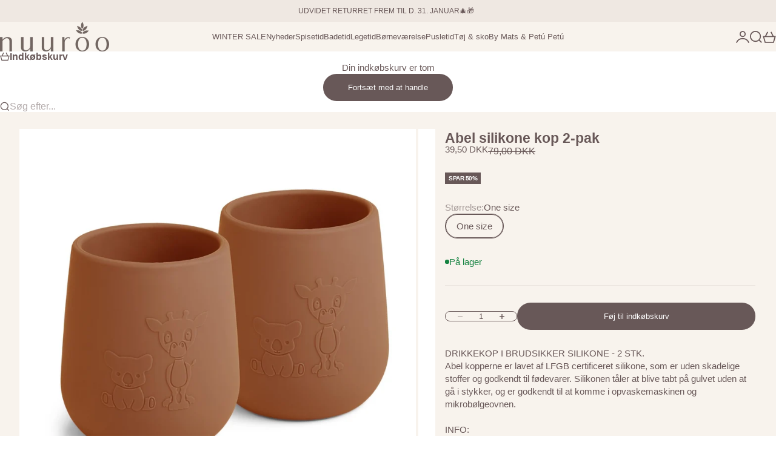

--- FILE ---
content_type: text/html; charset=utf-8
request_url: https://nuuroo.dk/products/abel-silikone-kop-kop-caramel-cafe
body_size: 35405
content:
<!doctype html>

<html lang="da" dir="ltr">
  <head>
    <meta charset="utf-8">
    <meta name="viewport" content="width=device-width, initial-scale=1.0, height=device-height, minimum-scale=1.0, maximum-scale=5.0">

    <title>Abel silikone kop 2-pak</title><meta name="description" content="DRIKKEKOP I BRUDSIKKER SILIKONE - 2 STK.Abel kopperne er lavet af LFGB certificeret silikone, som er uden skadelige stoffer og godkendt til fødevarer. Silikonen tåler at blive tabt på gulvet uden at gå i stykker, og er godkendt til at komme i opvaskemaskinen og mikrobølgeovnen.INFO:Farve: Caramel CaféKvalitet: Fødevare"><link rel="canonical" href="https://nuuroo.dk/products/abel-silikone-kop-kop-caramel-cafe"><link rel="shortcut icon" href="//nuuroo.dk/cdn/shop/files/BLAD_233429f9-7223-42aa-80af-51b3693ac0b9.png?v=1756723512&width=96">
      <link rel="apple-touch-icon" href="//nuuroo.dk/cdn/shop/files/BLAD_233429f9-7223-42aa-80af-51b3693ac0b9.png?v=1756723512&width=180"><meta property="og:type" content="product">
  <meta property="og:title" content="Abel silikone kop 2-pak">
  <meta property="product:price:amount" content="39,50">
  <meta property="product:price:currency" content="DKK">
  <meta property="product:availability" content="in stock"><meta property="og:image" content="http://nuuroo.dk/cdn/shop/products/Abel_silikone_kop-Kop-NU366-Caramel_Cafe.jpg?v=1662367429&width=2048">
  <meta property="og:image:secure_url" content="https://nuuroo.dk/cdn/shop/products/Abel_silikone_kop-Kop-NU366-Caramel_Cafe.jpg?v=1662367429&width=2048">
  <meta property="og:image:width" content="1024">
  <meta property="og:image:height" content="1024"><meta property="og:description" content="DRIKKEKOP I BRUDSIKKER SILIKONE - 2 STK.Abel kopperne er lavet af LFGB certificeret silikone, som er uden skadelige stoffer og godkendt til fødevarer. Silikonen tåler at blive tabt på gulvet uden at gå i stykker, og er godkendt til at komme i opvaskemaskinen og mikrobølgeovnen.INFO:Farve: Caramel CaféKvalitet: Fødevare"><meta property="og:url" content="https://nuuroo.dk/products/abel-silikone-kop-kop-caramel-cafe">
<meta property="og:site_name" content="nuuroo"><meta name="twitter:card" content="summary"><meta name="twitter:title" content="Abel silikone kop 2-pak">
  <meta name="twitter:description" content="DRIKKEKOP I BRUDSIKKER SILIKONE - 2 STK.Abel kopperne er lavet af LFGB certificeret silikone, som er uden skadelige stoffer og godkendt til fødevarer. Silikonen tåler at blive tabt på gulvet uden at gå i stykker, og er godkendt til at komme i opvaskemaskinen og mikrobølgeovnen.INFO:Farve: Caramel CaféKvalitet: Fødevaregodkendt silikone (LFGB)Mål: 145 ml."><meta name="twitter:image" content="https://nuuroo.dk/cdn/shop/products/Abel_silikone_kop-Kop-NU366-Caramel_Cafe.jpg?crop=center&height=1200&v=1662367429&width=1200">
  <meta name="twitter:image:alt" content="nuuroo Abel silikone kop 2-pak Kop Caramel Café"><script async crossorigin fetchpriority="high" src="/cdn/shopifycloud/importmap-polyfill/es-modules-shim.2.4.0.js"></script>
<script type="application/ld+json">{"@context":"http:\/\/schema.org\/","@id":"\/products\/abel-silikone-kop-kop-caramel-cafe#product","@type":"ProductGroup","brand":{"@type":"Brand","name":"nuuroo"},"category":"Kop","description":"DRIKKEKOP I BRUDSIKKER SILIKONE - 2 STK.Abel kopperne er lavet af LFGB certificeret silikone, som er uden skadelige stoffer og godkendt til fødevarer. Silikonen tåler at blive tabt på gulvet uden at gå i stykker, og er godkendt til at komme i opvaskemaskinen og mikrobølgeovnen.INFO:Farve: Caramel CaféKvalitet: Fødevaregodkendt silikone (LFGB)Mål: 145 ml.","hasVariant":[{"@id":"\/products\/abel-silikone-kop-kop-caramel-cafe?variant=41934028800193#variant","@type":"Product","gtin":"5715235023926","image":"https:\/\/nuuroo.dk\/cdn\/shop\/products\/Abel_silikone_kop-Kop-NU366-Caramel_Cafe.jpg?v=1662367429\u0026width=1920","name":"Abel silikone kop 2-pak - One size","offers":{"@id":"\/products\/abel-silikone-kop-kop-caramel-cafe?variant=41934028800193#offer","@type":"Offer","availability":"http:\/\/schema.org\/InStock","price":"39.50","priceCurrency":"DKK","url":"https:\/\/nuuroo.dk\/products\/abel-silikone-kop-kop-caramel-cafe?variant=41934028800193"},"sku":"NU366\\Caramel Café\\One size"}],"name":"Abel silikone kop 2-pak","productGroupID":"7354741489857","url":"https:\/\/nuuroo.dk\/products\/abel-silikone-kop-kop-caramel-cafe"}</script><script type="application/ld+json">
  {
    "@context": "https://schema.org",
    "@type": "BreadcrumbList",
    "itemListElement": [{
        "@type": "ListItem",
        "position": 1,
        "name": "Startside",
        "item": "https://nuuroo.dk"
      },{
            "@type": "ListItem",
            "position": 2,
            "name": "Abel silikone kop 2-pak",
            "item": "https://nuuroo.dk/products/abel-silikone-kop-kop-caramel-cafe"
          }]
  }
</script><style>:root {
    /* Container */
    --container-max-width: 100%;
    --container-gutter: 1.25rem;

    /* Spacing */
    --section-vertical-spacing: 2.5rem;
    --section-stack-row-gap: 2rem;

    /* Form settings */
    --form-gap: 1rem; /* Gap between fieldset and submit button */
    --fieldset-gap: 0.5rem; /* Gap between each form input within a fieldset */
    --form-control-gap: 0.5rem; /* Gap between input and label (ignored for floating label) */
    --checkbox-control-gap: 0.75rem; /* Horizontal gap between checkbox and its associated label */
    --input-padding-block: 0.65rem; /* Vertical padding for input, textarea and native select */
    --input-padding-inline: 1rem; /* Horizontal padding for input, textarea and native select */
    --checkbox-size: 0.875rem; /* Size (width and height) for checkbox */

    /* Product listing gaps */
    --product-list-column-gap: 0.5rem;
    --product-list-padding-inline: clamp(0px, var(--product-list-column-gap) , min(1.75rem, var(--product-list-column-gap)));--product-list-row-gap: 2rem;/* Other sizes */
    --header-group-height: calc(var(--announcement-bar-height, 0px) + var(--countdown-condensed-height, 0px) + var(--header-height, 0px));
    --sticky-area-height: calc(var(--announcement-bar-is-sticky, 0) * var(--announcement-bar-height, 0px) + var(--header-is-sticky, 0) * var(--header-height, 0px));
    --sticky-offset: calc(var(--announcement-bar-is-sticky, 0) * var(--announcement-bar-height, 0px) + var(--header-is-sticky, 0) * var(--header-is-visible, 1) * var(--header-height, 0px));

    /* RTL support */
    --transform-logical-flip: 1;
    --transform-origin-start: left;
    --transform-origin-end: right;

    /**
     * ---------------------------------------------------------------------
     * TYPOGRAPHY
     * ---------------------------------------------------------------------
     */

    /* Font properties */
    --subheading-font-family: Helvetica, Arial, sans-serif;
    --subheading-font-weight: 400;
    --subheading-font-style: normal;
    --subheading-font-size: 0.75rem;
    --subheading-text-transform: none;
    --subheading-letter-spacing: 0.0em;
    --heading-font-family: Helvetica, Arial, sans-serif;
    --heading-font-weight: 400;
    --heading-font-style: normal;
    --heading-text-transform: none;
    --heading-letter-spacing: -0.05em;
    --heading-line-height: 0.9;
    --heading-italic-font-family: Helvetica, Arial, sans-serif;
    --heading-italic-font-weight: 400;
    --heading-italic-font-size-multiplier: 0%;
    --text-font-family: Helvetica, Arial, sans-serif;
    --text-font-weight: 400;
    --text-font-style: normal;
    --text-transform: normal;
    --text-letter-spacing: 0.0em;
    --text-line-height: 1.4;
    --text-font-medium-weight: 500;
    --text-font-bold-weight: 700;
    --button-font: var(--text-font-style) var(--text-font-weight) var(--button-font-size) / normal var(--text-font-family);
    --button-text-transform: none;
    --button-letter-spacing: 0.0em;

    /* Font sizes */--text-heading-size-factor: 0.9;
    --text-display-xl: max(0.75rem, clamp(3.5rem, 1.9223rem + 6.7314vw, 10rem) * var(--text-heading-size-factor));
    --text-display-l: max(0.75rem, clamp(3.375rem, 2.1311rem + 5.3074vw, 8.5rem) * var(--text-heading-size-factor));
    --text-display-m: max(0.75rem, clamp(3.25rem, 2.3701rem + 3.7540vw, 6.875rem) * var(--text-heading-size-factor));
    --text-h1: max(0.75rem, clamp(3rem, 2.3325rem + 2.8479vw, 5.75rem) * var(--text-heading-size-factor));
    --text-h2: max(0.75rem, clamp(2.5rem, 1.9539rem + 2.3301vw, 4.75rem) * var(--text-heading-size-factor));
    --text-h3: max(0.75rem, clamp(2rem, 1.6359rem + 1.5534vw, 3.5rem) * var(--text-heading-size-factor));
    --text-h4: max(0.75rem, clamp(1.75rem, 1.4466rem + 1.2945vw, 3rem) * var(--text-heading-size-factor));
    --text-h5: max(0.75rem, clamp(1.375rem, 1.2233rem + 0.6472vw, 2rem) * var(--text-heading-size-factor));
    --text-h6: max(0.75rem, clamp(1.1875rem, 1.1117rem + 0.3236vw, 1.5rem) * var(--text-heading-size-factor));
    --text-h7: max(0.75rem, clamp(1rem, 0.9545rem + 0.1942vw, 1.1875rem) * var(--text-heading-size-factor));
    --text-xs: 0.6875rem;
    --text-sm: 0.75rem;
    --text-base: 0.875rem;
    --text-lg: 1.0625rem;
    --button-font-size: 0.75rem;

    /* Rounded variables (used for border radius) */
    --rounded-full: 9999px;
    --subheading-border-radius: 0.0rem;
    --button-border-radius: 1.875rem;
    --input-border-radius: 1.875rem;

    /* Product card variables */
    --product-card-row-count: 2;

    /**
     * ---------------------------------------------------------------------
     * OTHER
     * ---------------------------------------------------------------------
     */

    --icon-stroke-width: 1.3px;
    --quotation-mark-svg: url('data:image/svg+xml,<svg xmlns="http://www.w3.org/2000/svg" focusable="false" width="62" fill="none" viewBox="0 0 62 57"><path fill="%23000" d="M.79 31.904 11.924.816h12.296l-8.12 31.088h7.888V56.96H.79V31.904Zm37.351 0L49.277.816h12.064l-8.12 31.088h7.888V56.96H38.141V31.904Z" /></svg>');
  }

  [dir="rtl"]:root {
    /* RTL support */
    --transform-logical-flip: -1;
    --transform-origin-start: right;
    --transform-origin-end: left;
  }

  @media screen and (min-width: 700px) {
    :root {
      --text-xs: 0.6875rem;
      --text-sm: 0.8125rem;
      --text-base: 0.9375rem;
      --text-lg: 1.125rem;
      --subheading-font-size: 0.8125rem;

      /* Spacing */
      --container-gutter: 2rem;

      /* Form settings */
      --form-gap: 1.25rem; /* Gap between fieldset and submit button */
      --fieldset-gap: 0.75rem; /* Gap between each form input within a fieldset */
      --input-padding-block: 0.75rem; /* Vertical padding for input, textarea and native select */

      /* Font sizes */
      --button-font-size: 0.8125rem;

      /* Product listing gaps */--product-list-column-gap: 1.75rem;
        --product-list-row-gap: 3rem;}
  }

  @media screen and (min-width: 1000px) {
    :root {
      /* Spacing settings */
      --section-vertical-spacing: 3.5rem;
      --section-stack-row-gap: 3rem;
    }
  }

  @media screen and (min-width: 1399px) {
    :root {
      /* Spacing settings */
      --section-vertical-spacing: 4.5rem;
      --container-gutter: 3rem;
    }
  }

  /**
   * ---------------------------------------------------------------------
   * COLORS
   * ---------------------------------------------------------------------
   */

  :root {--page-overlay: 0 0 0 / 0.4;
    --dialog-backdrop-blur: 12px;

    /* Status colors */
    --success-background: 227 240 232;
    --success-text: 22 131 66;
    --warning-background: 253 241 224;
    --warning-text: 237 138 0;
    --error-background: 251 224 224;
    --error-text: 224 0 0;

    /* Product colors */
    --on-sale-text: 104 88 88;
    --on-sale-badge-background: 104 88 88;
    --on-sale-badge-text: 255 255 255;
    --sold-out-badge-background: 50 30 30;
    --sold-out-badge-text: 255 255 255;
    --custom-badge-background: 255 255 255;
    --custom-badge-text: 0 0 0;
    --star-color: 246 164 41;
  }.color-scheme--scheme-1 {
      --accent: 104 88 88;
      --background: 248 243 237;
      --background-gradient: ;
      --background-secondary: 248 243 237;
      --has-transparent-background: 0;
      --has-filled-background: 1;
      --text-color: 104 88 88;--border-color: 234 228 222;/* Subheading colors */--subheading-background: 255 253 252;
      --subheading-border: none;
      --subheading-text-color: 50 30 30;
      --subheading-has-padding: 1;

      /* Heading highlight */
      --heading-highlight-accent-color: 50 30 30;
      --heading-highlight-text-color: 255 255 255;

      /* Button colors */
      --button-background-primary: 104 88 88;
      --button-text-primary: 255 255 255;

      /* Form inputs */
      --input-background: 255 255 255;
      --input-text-color: 50 30 30;
      --input-text-transform: none;
    }.shopify-section:has(> .color-scheme--scheme-1) + .shopify-section:has(> .color-scheme--scheme-1) {
          --section-has-same-background-as-previous-section: 1;
        }.shopify-section:has(> .color-scheme--scheme-1) + .shopify-section:has(> .color-scheme--scheme-6) {
          --section-has-same-background-as-previous-section: 1;
        }.color-scheme--scheme-2 {
      --accent: 50 30 30;
      --background: 255 253 252;
      --background-gradient: ;
      --background-secondary: 255 253 252;
      --has-transparent-background: 0;
      --has-filled-background: 1;
      --text-color: 50 30 30;--border-color: 235 231 230;/* Subheading colors */--subheading-background: 0 0 0 / 0.0;
      --subheading-border: none;
      --subheading-text-color: 50 30 30;
      --subheading-has-padding: 0;

      /* Heading highlight */
      --heading-highlight-accent-color: 50 30 30;
      --heading-highlight-text-color: 255 255 255;

      /* Button colors */
      --button-background-primary: 50 30 30;
      --button-text-primary: 255 255 255;

      /* Form inputs */
      --input-background: 255 255 255;
      --input-text-color: 50 30 30;
      --input-text-transform: none;
    }.shopify-section:has(> .color-scheme--scheme-2) + .shopify-section:has(> .color-scheme--scheme-2) {
          --section-has-same-background-as-previous-section: 1;
        }.color-scheme--scheme-3 {
      --accent: 255 255 255;
      --background: 0 0 0 / 0;
      --background-gradient: ;
      --background-secondary: 240 240 240;
      --has-transparent-background: 1;
      --has-filled-background: 0;
      --text-color: 255 255 255;--border-color: 255 255 255 / 0.6;/* Subheading colors */--subheading-background: 0 0 0 / 0.0;
      --subheading-border: none;
      --subheading-text-color: 255 255 255;
      --subheading-has-padding: 0;

      /* Heading highlight */
      --heading-highlight-accent-color: 3 3 5;
      --heading-highlight-text-color: 255 255 255;

      /* Button colors */
      --button-background-primary: 255 255 255;
      --button-text-primary: 8 9 18;

      /* Form inputs */
      --input-background: 255 255 255;
      --input-text-color: 3 3 5;
      --input-text-transform: none;
    }.shopify-section:has(> .color-scheme--scheme-3) + .shopify-section:has(> .color-scheme--scheme-3) {
          --section-has-same-background-as-previous-section: 1;
        }.color-scheme--scheme-4 {
      --accent: 250 244 240;
      --background: 50 30 30;
      --background-gradient: ;
      --background-secondary: 255 255 255;
      --has-transparent-background: 0;
      --has-filled-background: 1;
      --text-color: 250 244 240;--border-color: 70 51 51;/* Subheading colors */--subheading-background: 0 0 0 / 0.0;
      --subheading-border: none;
      --subheading-text-color: 250 244 240;
      --subheading-has-padding: 0;

      /* Heading highlight */
      --heading-highlight-accent-color: 250 244 240;
      --heading-highlight-text-color: 50 30 30;

      /* Button colors */
      --button-background-primary: 250 244 240;
      --button-text-primary: 50 30 30;

      /* Form inputs */
      --input-background: 35 15 15;
      --input-text-color: 255 255 255;
      --input-text-transform: none;
    }.shopify-section:has(> .color-scheme--scheme-4) + .shopify-section:has(> .color-scheme--scheme-4) {
          --section-has-same-background-as-previous-section: 1;
        }.color-scheme--scheme-5 {
      --accent: 104 88 88;
      --background: 239 232 226;
      --background-gradient: ;
      --background-secondary: 255 255 255;
      --has-transparent-background: 0;
      --has-filled-background: 1;
      --text-color: 104 88 88;--border-color: 226 218 212;/* Subheading colors */--subheading-background: 0 0 0 / 0.0;
      --subheading-border: none;
      --subheading-text-color: 50 30 30;
      --subheading-has-padding: 0;

      /* Heading highlight */
      --heading-highlight-accent-color: 163 42 26;
      --heading-highlight-text-color: 255 255 255;

      /* Button colors */
      --button-background-primary: 104 88 88;
      --button-text-primary: 255 255 255;

      /* Form inputs */
      --input-background: 255 255 255;
      --input-text-color: 50 30 30;
      --input-text-transform: none;
    }.shopify-section:has(> .color-scheme--scheme-5) + .shopify-section:has(> .color-scheme--scheme-5) {
          --section-has-same-background-as-previous-section: 1;
        }.color-scheme--scheme-6 {
      --accent: 255 255 255;
      --background: 248 243 237;
      --background-gradient: ;
      --background-secondary: 255 255 255;
      --has-transparent-background: 0;
      --has-filled-background: 1;
      --text-color: 104 88 88;--border-color: 234 228 222;/* Subheading colors */--subheading-background: 0 0 0 / 0.0;
      --subheading-border: none;
      --subheading-text-color: 255 255 255;
      --subheading-has-padding: 0;

      /* Heading highlight */
      --heading-highlight-accent-color: 255 255 255;
      --heading-highlight-text-color: 82 87 46;

      /* Button colors */
      --button-background-primary: 255 255 255;
      --button-text-primary: 104 88 88;

      /* Form inputs */
      --input-background: 255 255 255;
      --input-text-color: 82 87 46;
      --input-text-transform: none;
    }.shopify-section:has(> .color-scheme--scheme-6) + .shopify-section:has(> .color-scheme--scheme-1) {
          --section-has-same-background-as-previous-section: 1;
        }.shopify-section:has(> .color-scheme--scheme-6) + .shopify-section:has(> .color-scheme--scheme-6) {
          --section-has-same-background-as-previous-section: 1;
        }.color-scheme--scheme-7 {
      --accent: 255 255 255;
      --background: 255 249 249;
      --background-gradient: ;
      --background-secondary: 0 0 0;
      --has-transparent-background: 0;
      --has-filled-background: 1;
      --text-color: 104 88 88;--border-color: 240 233 233;/* Subheading colors */--subheading-background: 0 0 0 / 0.0;
      --subheading-border: none;
      --subheading-text-color: 104 88 88;
      --subheading-has-padding: 0;

      /* Heading highlight */
      --heading-highlight-accent-color: 255 255 255;
      --heading-highlight-text-color: 104 88 88;

      /* Button colors */
      --button-background-primary: 255 255 255;
      --button-text-primary: 104 88 88;

      /* Form inputs */
      --input-background: 0 0 0;
      --input-text-color: 104 88 88;
      --input-text-transform: none;
    }.shopify-section:has(> .color-scheme--scheme-7) + .shopify-section:has(> .color-scheme--scheme-7) {
          --section-has-same-background-as-previous-section: 1;
        }</style>
<script>
  // This allows to expose several variables to the global scope, to be used in scripts
  window.themeVariables = {
    settings: {
      pageType: "product",
      moneyFormat: "\u003cspan class=transcy-money\u003e\u003cspan class=money\u003e{{amount_with_comma_separator}} kr\u003c\/span\u003e\u003c\/span\u003e",
      moneyWithCurrencyFormat: "\u003cspan class=transcy-money\u003e\u003cspan class=money\u003e{{amount_with_comma_separator}} DKK\u003c\/span\u003e\u003c\/span\u003e",
      currencyCodeEnabled: true,
      cartType: "drawer",
      showHeadingEffectAnimation: true,
      staggerProducts: true
    },

    strings: {
      addedToCart: "{{product_title}} blev tilføjet til kurven",
      closeGallery: "Luk gallery",
      zoomGallery: "Zoom",
      errorGallery: "Billede kunne ikke indlæses",
      shippingEstimatorNoResults: "Beklager, vi sender ikke til din adresse.",
      shippingEstimatorOneResult: "Der er én leveringspris for din adresse:",
      shippingEstimatorMultipleResults: "Der er flere leveringspriser for din adresse:",
      shippingEstimatorError: "Der opstod en eller flere fejl under hentning af leveringspriser:",
      next: "Næste",
      previous: "Forrige"
    },

    mediaQueries: {
      'sm': 'screen and (min-width: 700px)',
      'md': 'screen and (min-width: 1000px)',
      'lg': 'screen and (min-width: 1150px)',
      'xl': 'screen and (min-width: 1400px)',
      '2xl': 'screen and (min-width: 1600px)',
      'sm-max': 'screen and (max-width: 699px)',
      'md-max': 'screen and (max-width: 999px)',
      'lg-max': 'screen and (max-width: 1149px)',
      'xl-max': 'screen and (max-width: 1399px)',
      '2xl-max': 'screen and (max-width: 1599px)',
      'motion-safe': '(prefers-reduced-motion: no-preference)',
      'motion-reduce': '(prefers-reduced-motion: reduce)',
      'supports-hover': 'screen and (pointer: fine)',
      'supports-touch': 'screen and (pointer: coarse)'
    }
  };</script><script type="importmap">{
        "imports": {
          "vendor": "//nuuroo.dk/cdn/shop/t/13/assets/vendor.min.js?v=30802987683311202721756297100",
          "theme": "//nuuroo.dk/cdn/shop/t/13/assets/theme.js?v=48395685618620578471756297100",
          "photoswipe": "//nuuroo.dk/cdn/shop/t/13/assets/photoswipe.min.js?v=13374349288281597431756297100"
        }
      }
    </script>

    <script type="module" src="//nuuroo.dk/cdn/shop/t/13/assets/vendor.min.js?v=30802987683311202721756297100"></script>
    <script type="module" src="//nuuroo.dk/cdn/shop/t/13/assets/theme.js?v=48395685618620578471756297100"></script>

    <script>window.performance && window.performance.mark && window.performance.mark('shopify.content_for_header.start');</script><meta name="facebook-domain-verification" content="t8njw94mlmqfsj0ilvzvs4zcx885tp">
<meta name="facebook-domain-verification" content="153j0oxn7l2gr7xmic62ijq6d8npr9">
<meta name="facebook-domain-verification" content="8352d8w884yxnp07gun6y8uuw3ojpt">
<meta name="google-site-verification" content="VtPv3c3omtxy5TH_DcLJCjYrpCsym4ENwV1mhsDFesA">
<meta id="shopify-digital-wallet" name="shopify-digital-wallet" content="/56274616513/digital_wallets/dialog">
<link rel="alternate" type="application/json+oembed" href="https://nuuroo.dk/products/abel-silikone-kop-kop-caramel-cafe.oembed">
<script async="async" src="/checkouts/internal/preloads.js?locale=da-DK"></script>
<script id="shopify-features" type="application/json">{"accessToken":"2d67d091b0c32a36e23bb63fc5e2c992","betas":["rich-media-storefront-analytics"],"domain":"nuuroo.dk","predictiveSearch":true,"shopId":56274616513,"locale":"da"}</script>
<script>var Shopify = Shopify || {};
Shopify.shop = "nuuroo-dk.myshopify.com";
Shopify.locale = "da";
Shopify.currency = {"active":"DKK","rate":"1.0"};
Shopify.country = "DK";
Shopify.theme = {"name":"Stretch","id":182789538118,"schema_name":"Stretch","schema_version":"1.7.1","theme_store_id":1765,"role":"main"};
Shopify.theme.handle = "null";
Shopify.theme.style = {"id":null,"handle":null};
Shopify.cdnHost = "nuuroo.dk/cdn";
Shopify.routes = Shopify.routes || {};
Shopify.routes.root = "/";</script>
<script type="module">!function(o){(o.Shopify=o.Shopify||{}).modules=!0}(window);</script>
<script>!function(o){function n(){var o=[];function n(){o.push(Array.prototype.slice.apply(arguments))}return n.q=o,n}var t=o.Shopify=o.Shopify||{};t.loadFeatures=n(),t.autoloadFeatures=n()}(window);</script>
<script id="shop-js-analytics" type="application/json">{"pageType":"product"}</script>
<script defer="defer" async type="module" src="//nuuroo.dk/cdn/shopifycloud/shop-js/modules/v2/client.init-shop-cart-sync_DLY3_aep.da.esm.js"></script>
<script defer="defer" async type="module" src="//nuuroo.dk/cdn/shopifycloud/shop-js/modules/v2/chunk.common_Bc38ver2.esm.js"></script>
<script type="module">
  await import("//nuuroo.dk/cdn/shopifycloud/shop-js/modules/v2/client.init-shop-cart-sync_DLY3_aep.da.esm.js");
await import("//nuuroo.dk/cdn/shopifycloud/shop-js/modules/v2/chunk.common_Bc38ver2.esm.js");

  window.Shopify.SignInWithShop?.initShopCartSync?.({"fedCMEnabled":true,"windoidEnabled":true});

</script>
<script>(function() {
  var isLoaded = false;
  function asyncLoad() {
    if (isLoaded) return;
    isLoaded = true;
    var urls = ["https:\/\/size-charts-relentless.herokuapp.com\/js\/size-charts-relentless.js?shop=nuuroo-dk.myshopify.com","https:\/\/cdn.shopify.com\/s\/files\/1\/0184\/4255\/1360\/files\/legal.v3.min.js?v=1632971712\u0026shop=nuuroo-dk.myshopify.com","https:\/\/ecommplugins-scripts.trustpilot.com\/v2.1\/js\/header.min.js?settings=eyJrZXkiOiJMcHdGNldCVWduZ3RsRGRFIiwicyI6Im5vbmUifQ==\u0026shop=nuuroo-dk.myshopify.com","https:\/\/ecommplugins-trustboxsettings.trustpilot.com\/nuuroo-dk.myshopify.com.js?settings=1725447213387\u0026shop=nuuroo-dk.myshopify.com"];
    for (var i = 0; i < urls.length; i++) {
      var s = document.createElement('script');
      s.type = 'text/javascript';
      s.async = true;
      s.src = urls[i];
      var x = document.getElementsByTagName('script')[0];
      x.parentNode.insertBefore(s, x);
    }
  };
  if(window.attachEvent) {
    window.attachEvent('onload', asyncLoad);
  } else {
    window.addEventListener('load', asyncLoad, false);
  }
})();</script>
<script id="__st">var __st={"a":56274616513,"offset":3600,"reqid":"dc514b4d-d604-44ce-b07e-01768237dd21-1766685993","pageurl":"nuuroo.dk\/products\/abel-silikone-kop-kop-caramel-cafe","u":"91c056e88358","p":"product","rtyp":"product","rid":7354741489857};</script>
<script>window.ShopifyPaypalV4VisibilityTracking = true;</script>
<script id="captcha-bootstrap">!function(){'use strict';const t='contact',e='account',n='new_comment',o=[[t,t],['blogs',n],['comments',n],[t,'customer']],c=[[e,'customer_login'],[e,'guest_login'],[e,'recover_customer_password'],[e,'create_customer']],r=t=>t.map((([t,e])=>`form[action*='/${t}']:not([data-nocaptcha='true']) input[name='form_type'][value='${e}']`)).join(','),a=t=>()=>t?[...document.querySelectorAll(t)].map((t=>t.form)):[];function s(){const t=[...o],e=r(t);return a(e)}const i='password',u='form_key',d=['recaptcha-v3-token','g-recaptcha-response','h-captcha-response',i],f=()=>{try{return window.sessionStorage}catch{return}},m='__shopify_v',_=t=>t.elements[u];function p(t,e,n=!1){try{const o=window.sessionStorage,c=JSON.parse(o.getItem(e)),{data:r}=function(t){const{data:e,action:n}=t;return t[m]||n?{data:e,action:n}:{data:t,action:n}}(c);for(const[e,n]of Object.entries(r))t.elements[e]&&(t.elements[e].value=n);n&&o.removeItem(e)}catch(o){console.error('form repopulation failed',{error:o})}}const l='form_type',E='cptcha';function T(t){t.dataset[E]=!0}const w=window,h=w.document,L='Shopify',v='ce_forms',y='captcha';let A=!1;((t,e)=>{const n=(g='f06e6c50-85a8-45c8-87d0-21a2b65856fe',I='https://cdn.shopify.com/shopifycloud/storefront-forms-hcaptcha/ce_storefront_forms_captcha_hcaptcha.v1.5.2.iife.js',D={infoText:'Beskyttet af hCaptcha',privacyText:'Beskyttelse af persondata',termsText:'Vilkår'},(t,e,n)=>{const o=w[L][v],c=o.bindForm;if(c)return c(t,g,e,D).then(n);var r;o.q.push([[t,g,e,D],n]),r=I,A||(h.body.append(Object.assign(h.createElement('script'),{id:'captcha-provider',async:!0,src:r})),A=!0)});var g,I,D;w[L]=w[L]||{},w[L][v]=w[L][v]||{},w[L][v].q=[],w[L][y]=w[L][y]||{},w[L][y].protect=function(t,e){n(t,void 0,e),T(t)},Object.freeze(w[L][y]),function(t,e,n,w,h,L){const[v,y,A,g]=function(t,e,n){const i=e?o:[],u=t?c:[],d=[...i,...u],f=r(d),m=r(i),_=r(d.filter((([t,e])=>n.includes(e))));return[a(f),a(m),a(_),s()]}(w,h,L),I=t=>{const e=t.target;return e instanceof HTMLFormElement?e:e&&e.form},D=t=>v().includes(t);t.addEventListener('submit',(t=>{const e=I(t);if(!e)return;const n=D(e)&&!e.dataset.hcaptchaBound&&!e.dataset.recaptchaBound,o=_(e),c=g().includes(e)&&(!o||!o.value);(n||c)&&t.preventDefault(),c&&!n&&(function(t){try{if(!f())return;!function(t){const e=f();if(!e)return;const n=_(t);if(!n)return;const o=n.value;o&&e.removeItem(o)}(t);const e=Array.from(Array(32),(()=>Math.random().toString(36)[2])).join('');!function(t,e){_(t)||t.append(Object.assign(document.createElement('input'),{type:'hidden',name:u})),t.elements[u].value=e}(t,e),function(t,e){const n=f();if(!n)return;const o=[...t.querySelectorAll(`input[type='${i}']`)].map((({name:t})=>t)),c=[...d,...o],r={};for(const[a,s]of new FormData(t).entries())c.includes(a)||(r[a]=s);n.setItem(e,JSON.stringify({[m]:1,action:t.action,data:r}))}(t,e)}catch(e){console.error('failed to persist form',e)}}(e),e.submit())}));const S=(t,e)=>{t&&!t.dataset[E]&&(n(t,e.some((e=>e===t))),T(t))};for(const o of['focusin','change'])t.addEventListener(o,(t=>{const e=I(t);D(e)&&S(e,y())}));const B=e.get('form_key'),M=e.get(l),P=B&&M;t.addEventListener('DOMContentLoaded',(()=>{const t=y();if(P)for(const e of t)e.elements[l].value===M&&p(e,B);[...new Set([...A(),...v().filter((t=>'true'===t.dataset.shopifyCaptcha))])].forEach((e=>S(e,t)))}))}(h,new URLSearchParams(w.location.search),n,t,e,['guest_login'])})(!0,!0)}();</script>
<script integrity="sha256-4kQ18oKyAcykRKYeNunJcIwy7WH5gtpwJnB7kiuLZ1E=" data-source-attribution="shopify.loadfeatures" defer="defer" src="//nuuroo.dk/cdn/shopifycloud/storefront/assets/storefront/load_feature-a0a9edcb.js" crossorigin="anonymous"></script>
<script data-source-attribution="shopify.dynamic_checkout.dynamic.init">var Shopify=Shopify||{};Shopify.PaymentButton=Shopify.PaymentButton||{isStorefrontPortableWallets:!0,init:function(){window.Shopify.PaymentButton.init=function(){};var t=document.createElement("script");t.src="https://nuuroo.dk/cdn/shopifycloud/portable-wallets/latest/portable-wallets.da.js",t.type="module",document.head.appendChild(t)}};
</script>
<script data-source-attribution="shopify.dynamic_checkout.buyer_consent">
  function portableWalletsHideBuyerConsent(e){var t=document.getElementById("shopify-buyer-consent"),n=document.getElementById("shopify-subscription-policy-button");t&&n&&(t.classList.add("hidden"),t.setAttribute("aria-hidden","true"),n.removeEventListener("click",e))}function portableWalletsShowBuyerConsent(e){var t=document.getElementById("shopify-buyer-consent"),n=document.getElementById("shopify-subscription-policy-button");t&&n&&(t.classList.remove("hidden"),t.removeAttribute("aria-hidden"),n.addEventListener("click",e))}window.Shopify?.PaymentButton&&(window.Shopify.PaymentButton.hideBuyerConsent=portableWalletsHideBuyerConsent,window.Shopify.PaymentButton.showBuyerConsent=portableWalletsShowBuyerConsent);
</script>
<script data-source-attribution="shopify.dynamic_checkout.cart.bootstrap">document.addEventListener("DOMContentLoaded",(function(){function t(){return document.querySelector("shopify-accelerated-checkout-cart, shopify-accelerated-checkout")}if(t())Shopify.PaymentButton.init();else{new MutationObserver((function(e,n){t()&&(Shopify.PaymentButton.init(),n.disconnect())})).observe(document.body,{childList:!0,subtree:!0})}}));
</script>

<script>window.performance && window.performance.mark && window.performance.mark('shopify.content_for_header.end');</script>
<link href="//nuuroo.dk/cdn/shop/t/13/assets/theme.css?v=43216226621407389021756297100" rel="stylesheet" type="text/css" media="all" /><!-- BEGIN app block: shopify://apps/geo-pro-geolocation/blocks/geopro/16fc5313-7aee-4e90-ac95-f50fc7c8b657 --><!-- This snippet is used to load Geo:Pro data on the storefront -->

<!-- This snippet initializes the plugin -->
<script async>
  try {
    const loadGeoPro=()=>{let e=e=>{if(!e||e.isCrawler||"success"!==e.message){window.geopro_cancel="1";return}let o=e.isAdmin?"el-geoip-location-admin":"el-geoip-location",s=Date.now()+864e5;localStorage.setItem(o,JSON.stringify({value:e.data,expires:s})),e.isAdmin&&localStorage.setItem("el-geoip-admin",JSON.stringify({value:"1",expires:s}))},o=new XMLHttpRequest;o.open("GET","https://geo.geoproapp.com?x-api-key=91e359ab7-2b63-539e-1de2-c4bf731367a7",!0),o.responseType="json",o.onload=()=>e(200===o.status?o.response:null),o.send()},load=!["el-geoip-location-admin","el-geoip-location"].some(e=>{try{let o=JSON.parse(localStorage.getItem(e));return o&&o.expires>Date.now()}catch(s){return!1}});load&&loadGeoPro();
  } catch(e) {
    console.warn('Geo:Pro error', e);
    window.geopro_cancel = '1';
  }
</script>
<script src="https://cdn.shopify.com/extensions/019a7d1d-7687-7363-b86b-c0a120ed237c/easylocation-193/assets/easylocation-storefront.min.js" type="text/javascript" async></script>


<!-- END app block --><!-- BEGIN app block: shopify://apps/rt-terms-and-conditions-box/blocks/app-embed/17661ca5-aeea-41b9-8091-d8f7233e8b22 --><script type='text/javascript'>
  window.roarJs = window.roarJs || {};
      roarJs.LegalConfig = {
          metafields: {
          shop: "nuuroo-dk.myshopify.com",
          settings: {"enabled":"1","param":{"message":"Jeg har læst og accepterer {link}","error_message":"Læs og accepter vores handelsbetingelser for at gå videre. ","error_display":"dialog","greeting":{"enabled":"0","message":"Please agree to the T\u0026C before purchasing!","delay":"1"},"link_order":["link"],"links":{"link":{"label":"handelsbetingelser","target":"_blank","url":"https:\/\/nuuroo.com\/pages\/handelsbetingelser","policy":"terms-of-service"}},"force_enabled":"0","optional":"0","optional_message_enabled":"0","optional_message_value":"Thank you! The page will be moved to the checkout page.","optional_checkbox_hidden":"0","time_enabled":"1","time_label":"Accepter handelsbetingelser","checkbox":"1"},"popup":{"title":"Terms and Conditions","width":"600","button":"Process to Checkout","icon_color":"#197bbd"},"style":{"checkbox":{"size":"20","color":"#685858"},"message":{"font":"inherit","size":"14","customized":{"enabled":"1","color":"#212b36","accent":"#685858","error":"#de3618"},"align":"inherit","padding":{"top":"0","right":"0","bottom":"0","left":"0"}}},"only1":"true","installer":[]},
          moneyFormat: "\u003cspan class=transcy-money\u003e\u003cspan class=money\u003e{{amount_with_comma_separator}} kr\u003c\/span\u003e\u003c\/span\u003e"
      }
  }
</script>
<script src='https://cdn.shopify.com/extensions/019a2c75-764c-7925-b253-e24466484d41/legal-7/assets/legal.js' defer></script>


<!-- END app block --><link href="https://cdn.shopify.com/extensions/019a2c75-764c-7925-b253-e24466484d41/legal-7/assets/legal.css" rel="stylesheet" type="text/css" media="all">
<script src="https://cdn.shopify.com/extensions/23f531f2-0b08-4db5-8b3e-aa0037d94620/forms-2279/assets/shopify-forms-loader.js" type="text/javascript" defer="defer"></script>
<script src="https://cdn.shopify.com/extensions/019b2043-33cb-77c9-8e05-14b8a4f9a9dc/socialwidget-instafeed-75/assets/social-widget.min.js" type="text/javascript" defer="defer"></script>
<script src="https://cdn.shopify.com/extensions/0199a9f1-c4f6-7aac-b503-89501cfc1114/gowish-shopify-app-65/assets/serverside-tracking.js" type="text/javascript" defer="defer"></script>
<link href="https://monorail-edge.shopifysvc.com" rel="dns-prefetch">
<script>(function(){if ("sendBeacon" in navigator && "performance" in window) {try {var session_token_from_headers = performance.getEntriesByType('navigation')[0].serverTiming.find(x => x.name == '_s').description;} catch {var session_token_from_headers = undefined;}var session_cookie_matches = document.cookie.match(/_shopify_s=([^;]*)/);var session_token_from_cookie = session_cookie_matches && session_cookie_matches.length === 2 ? session_cookie_matches[1] : "";var session_token = session_token_from_headers || session_token_from_cookie || "";function handle_abandonment_event(e) {var entries = performance.getEntries().filter(function(entry) {return /monorail-edge.shopifysvc.com/.test(entry.name);});if (!window.abandonment_tracked && entries.length === 0) {window.abandonment_tracked = true;var currentMs = Date.now();var navigation_start = performance.timing.navigationStart;var payload = {shop_id: 56274616513,url: window.location.href,navigation_start,duration: currentMs - navigation_start,session_token,page_type: "product"};window.navigator.sendBeacon("https://monorail-edge.shopifysvc.com/v1/produce", JSON.stringify({schema_id: "online_store_buyer_site_abandonment/1.1",payload: payload,metadata: {event_created_at_ms: currentMs,event_sent_at_ms: currentMs}}));}}window.addEventListener('pagehide', handle_abandonment_event);}}());</script>
<script id="web-pixels-manager-setup">(function e(e,d,r,n,o){if(void 0===o&&(o={}),!Boolean(null===(a=null===(i=window.Shopify)||void 0===i?void 0:i.analytics)||void 0===a?void 0:a.replayQueue)){var i,a;window.Shopify=window.Shopify||{};var t=window.Shopify;t.analytics=t.analytics||{};var s=t.analytics;s.replayQueue=[],s.publish=function(e,d,r){return s.replayQueue.push([e,d,r]),!0};try{self.performance.mark("wpm:start")}catch(e){}var l=function(){var e={modern:/Edge?\/(1{2}[4-9]|1[2-9]\d|[2-9]\d{2}|\d{4,})\.\d+(\.\d+|)|Firefox\/(1{2}[4-9]|1[2-9]\d|[2-9]\d{2}|\d{4,})\.\d+(\.\d+|)|Chrom(ium|e)\/(9{2}|\d{3,})\.\d+(\.\d+|)|(Maci|X1{2}).+ Version\/(15\.\d+|(1[6-9]|[2-9]\d|\d{3,})\.\d+)([,.]\d+|)( \(\w+\)|)( Mobile\/\w+|) Safari\/|Chrome.+OPR\/(9{2}|\d{3,})\.\d+\.\d+|(CPU[ +]OS|iPhone[ +]OS|CPU[ +]iPhone|CPU IPhone OS|CPU iPad OS)[ +]+(15[._]\d+|(1[6-9]|[2-9]\d|\d{3,})[._]\d+)([._]\d+|)|Android:?[ /-](13[3-9]|1[4-9]\d|[2-9]\d{2}|\d{4,})(\.\d+|)(\.\d+|)|Android.+Firefox\/(13[5-9]|1[4-9]\d|[2-9]\d{2}|\d{4,})\.\d+(\.\d+|)|Android.+Chrom(ium|e)\/(13[3-9]|1[4-9]\d|[2-9]\d{2}|\d{4,})\.\d+(\.\d+|)|SamsungBrowser\/([2-9]\d|\d{3,})\.\d+/,legacy:/Edge?\/(1[6-9]|[2-9]\d|\d{3,})\.\d+(\.\d+|)|Firefox\/(5[4-9]|[6-9]\d|\d{3,})\.\d+(\.\d+|)|Chrom(ium|e)\/(5[1-9]|[6-9]\d|\d{3,})\.\d+(\.\d+|)([\d.]+$|.*Safari\/(?![\d.]+ Edge\/[\d.]+$))|(Maci|X1{2}).+ Version\/(10\.\d+|(1[1-9]|[2-9]\d|\d{3,})\.\d+)([,.]\d+|)( \(\w+\)|)( Mobile\/\w+|) Safari\/|Chrome.+OPR\/(3[89]|[4-9]\d|\d{3,})\.\d+\.\d+|(CPU[ +]OS|iPhone[ +]OS|CPU[ +]iPhone|CPU IPhone OS|CPU iPad OS)[ +]+(10[._]\d+|(1[1-9]|[2-9]\d|\d{3,})[._]\d+)([._]\d+|)|Android:?[ /-](13[3-9]|1[4-9]\d|[2-9]\d{2}|\d{4,})(\.\d+|)(\.\d+|)|Mobile Safari.+OPR\/([89]\d|\d{3,})\.\d+\.\d+|Android.+Firefox\/(13[5-9]|1[4-9]\d|[2-9]\d{2}|\d{4,})\.\d+(\.\d+|)|Android.+Chrom(ium|e)\/(13[3-9]|1[4-9]\d|[2-9]\d{2}|\d{4,})\.\d+(\.\d+|)|Android.+(UC? ?Browser|UCWEB|U3)[ /]?(15\.([5-9]|\d{2,})|(1[6-9]|[2-9]\d|\d{3,})\.\d+)\.\d+|SamsungBrowser\/(5\.\d+|([6-9]|\d{2,})\.\d+)|Android.+MQ{2}Browser\/(14(\.(9|\d{2,})|)|(1[5-9]|[2-9]\d|\d{3,})(\.\d+|))(\.\d+|)|K[Aa][Ii]OS\/(3\.\d+|([4-9]|\d{2,})\.\d+)(\.\d+|)/},d=e.modern,r=e.legacy,n=navigator.userAgent;return n.match(d)?"modern":n.match(r)?"legacy":"unknown"}(),u="modern"===l?"modern":"legacy",c=(null!=n?n:{modern:"",legacy:""})[u],f=function(e){return[e.baseUrl,"/wpm","/b",e.hashVersion,"modern"===e.buildTarget?"m":"l",".js"].join("")}({baseUrl:d,hashVersion:r,buildTarget:u}),m=function(e){var d=e.version,r=e.bundleTarget,n=e.surface,o=e.pageUrl,i=e.monorailEndpoint;return{emit:function(e){var a=e.status,t=e.errorMsg,s=(new Date).getTime(),l=JSON.stringify({metadata:{event_sent_at_ms:s},events:[{schema_id:"web_pixels_manager_load/3.1",payload:{version:d,bundle_target:r,page_url:o,status:a,surface:n,error_msg:t},metadata:{event_created_at_ms:s}}]});if(!i)return console&&console.warn&&console.warn("[Web Pixels Manager] No Monorail endpoint provided, skipping logging."),!1;try{return self.navigator.sendBeacon.bind(self.navigator)(i,l)}catch(e){}var u=new XMLHttpRequest;try{return u.open("POST",i,!0),u.setRequestHeader("Content-Type","text/plain"),u.send(l),!0}catch(e){return console&&console.warn&&console.warn("[Web Pixels Manager] Got an unhandled error while logging to Monorail."),!1}}}}({version:r,bundleTarget:l,surface:e.surface,pageUrl:self.location.href,monorailEndpoint:e.monorailEndpoint});try{o.browserTarget=l,function(e){var d=e.src,r=e.async,n=void 0===r||r,o=e.onload,i=e.onerror,a=e.sri,t=e.scriptDataAttributes,s=void 0===t?{}:t,l=document.createElement("script"),u=document.querySelector("head"),c=document.querySelector("body");if(l.async=n,l.src=d,a&&(l.integrity=a,l.crossOrigin="anonymous"),s)for(var f in s)if(Object.prototype.hasOwnProperty.call(s,f))try{l.dataset[f]=s[f]}catch(e){}if(o&&l.addEventListener("load",o),i&&l.addEventListener("error",i),u)u.appendChild(l);else{if(!c)throw new Error("Did not find a head or body element to append the script");c.appendChild(l)}}({src:f,async:!0,onload:function(){if(!function(){var e,d;return Boolean(null===(d=null===(e=window.Shopify)||void 0===e?void 0:e.analytics)||void 0===d?void 0:d.initialized)}()){var d=window.webPixelsManager.init(e)||void 0;if(d){var r=window.Shopify.analytics;r.replayQueue.forEach((function(e){var r=e[0],n=e[1],o=e[2];d.publishCustomEvent(r,n,o)})),r.replayQueue=[],r.publish=d.publishCustomEvent,r.visitor=d.visitor,r.initialized=!0}}},onerror:function(){return m.emit({status:"failed",errorMsg:"".concat(f," has failed to load")})},sri:function(e){var d=/^sha384-[A-Za-z0-9+/=]+$/;return"string"==typeof e&&d.test(e)}(c)?c:"",scriptDataAttributes:o}),m.emit({status:"loading"})}catch(e){m.emit({status:"failed",errorMsg:(null==e?void 0:e.message)||"Unknown error"})}}})({shopId: 56274616513,storefrontBaseUrl: "https://nuuroo.dk",extensionsBaseUrl: "https://extensions.shopifycdn.com/cdn/shopifycloud/web-pixels-manager",monorailEndpoint: "https://monorail-edge.shopifysvc.com/unstable/produce_batch",surface: "storefront-renderer",enabledBetaFlags: ["2dca8a86","a0d5f9d2"],webPixelsConfigList: [{"id":"1096122694","configuration":"{\"config\":\"{\\\"pixel_id\\\":\\\"AW-16697581765\\\",\\\"target_country\\\":\\\"DK\\\",\\\"gtag_events\\\":[{\\\"type\\\":\\\"begin_checkout\\\",\\\"action_label\\\":\\\"AW-16697581765\\\/cR2XCJ3t3tEZEMXBg5o-\\\"},{\\\"type\\\":\\\"search\\\",\\\"action_label\\\":\\\"AW-16697581765\\\/B5MaCJft3tEZEMXBg5o-\\\"},{\\\"type\\\":\\\"view_item\\\",\\\"action_label\\\":[\\\"AW-16697581765\\\/nO8zCJTt3tEZEMXBg5o-\\\",\\\"MC-T51XS6HNQX\\\"]},{\\\"type\\\":\\\"purchase\\\",\\\"action_label\\\":[\\\"AW-16697581765\\\/HN4oCI7t3tEZEMXBg5o-\\\",\\\"MC-T51XS6HNQX\\\"]},{\\\"type\\\":\\\"page_view\\\",\\\"action_label\\\":[\\\"AW-16697581765\\\/musFCJHt3tEZEMXBg5o-\\\",\\\"MC-T51XS6HNQX\\\"]},{\\\"type\\\":\\\"add_payment_info\\\",\\\"action_label\\\":\\\"AW-16697581765\\\/enFECKDt3tEZEMXBg5o-\\\"},{\\\"type\\\":\\\"add_to_cart\\\",\\\"action_label\\\":\\\"AW-16697581765\\\/AAD2CJrt3tEZEMXBg5o-\\\"}],\\\"enable_monitoring_mode\\\":false}\"}","eventPayloadVersion":"v1","runtimeContext":"OPEN","scriptVersion":"b2a88bafab3e21179ed38636efcd8a93","type":"APP","apiClientId":1780363,"privacyPurposes":[],"dataSharingAdjustments":{"protectedCustomerApprovalScopes":["read_customer_address","read_customer_email","read_customer_name","read_customer_personal_data","read_customer_phone"]}},{"id":"252248390","configuration":"{\"pixel_id\":\"1861824870689896\",\"pixel_type\":\"facebook_pixel\",\"metaapp_system_user_token\":\"-\"}","eventPayloadVersion":"v1","runtimeContext":"OPEN","scriptVersion":"ca16bc87fe92b6042fbaa3acc2fbdaa6","type":"APP","apiClientId":2329312,"privacyPurposes":["ANALYTICS","MARKETING","SALE_OF_DATA"],"dataSharingAdjustments":{"protectedCustomerApprovalScopes":["read_customer_address","read_customer_email","read_customer_name","read_customer_personal_data","read_customer_phone"]}},{"id":"170787142","configuration":"{\"tagID\":\"2613516240885\"}","eventPayloadVersion":"v1","runtimeContext":"STRICT","scriptVersion":"18031546ee651571ed29edbe71a3550b","type":"APP","apiClientId":3009811,"privacyPurposes":["ANALYTICS","MARKETING","SALE_OF_DATA"],"dataSharingAdjustments":{"protectedCustomerApprovalScopes":["read_customer_address","read_customer_email","read_customer_name","read_customer_personal_data","read_customer_phone"]}},{"id":"202801478","eventPayloadVersion":"v1","runtimeContext":"LAX","scriptVersion":"1","type":"CUSTOM","privacyPurposes":["ANALYTICS"],"name":"Google Analytics tag (migrated)"},{"id":"shopify-app-pixel","configuration":"{}","eventPayloadVersion":"v1","runtimeContext":"STRICT","scriptVersion":"0450","apiClientId":"shopify-pixel","type":"APP","privacyPurposes":["ANALYTICS","MARKETING"]},{"id":"shopify-custom-pixel","eventPayloadVersion":"v1","runtimeContext":"LAX","scriptVersion":"0450","apiClientId":"shopify-pixel","type":"CUSTOM","privacyPurposes":["ANALYTICS","MARKETING"]}],isMerchantRequest: false,initData: {"shop":{"name":"nuuroo","paymentSettings":{"currencyCode":"DKK"},"myshopifyDomain":"nuuroo-dk.myshopify.com","countryCode":"DK","storefrontUrl":"https:\/\/nuuroo.dk"},"customer":null,"cart":null,"checkout":null,"productVariants":[{"price":{"amount":39.5,"currencyCode":"DKK"},"product":{"title":"Abel silikone kop 2-pak","vendor":"nuuroo","id":"7354741489857","untranslatedTitle":"Abel silikone kop 2-pak","url":"\/products\/abel-silikone-kop-kop-caramel-cafe","type":"Kop"},"id":"41934028800193","image":{"src":"\/\/nuuroo.dk\/cdn\/shop\/products\/Abel_silikone_kop-Kop-NU366-Caramel_Cafe.jpg?v=1662367429"},"sku":"NU366\\Caramel Café\\One size","title":"One size","untranslatedTitle":"One size"}],"purchasingCompany":null},},"https://nuuroo.dk/cdn","da62cc92w68dfea28pcf9825a4m392e00d0",{"modern":"","legacy":""},{"shopId":"56274616513","storefrontBaseUrl":"https:\/\/nuuroo.dk","extensionBaseUrl":"https:\/\/extensions.shopifycdn.com\/cdn\/shopifycloud\/web-pixels-manager","surface":"storefront-renderer","enabledBetaFlags":"[\"2dca8a86\", \"a0d5f9d2\"]","isMerchantRequest":"false","hashVersion":"da62cc92w68dfea28pcf9825a4m392e00d0","publish":"custom","events":"[[\"page_viewed\",{}],[\"product_viewed\",{\"productVariant\":{\"price\":{\"amount\":39.5,\"currencyCode\":\"DKK\"},\"product\":{\"title\":\"Abel silikone kop 2-pak\",\"vendor\":\"nuuroo\",\"id\":\"7354741489857\",\"untranslatedTitle\":\"Abel silikone kop 2-pak\",\"url\":\"\/products\/abel-silikone-kop-kop-caramel-cafe\",\"type\":\"Kop\"},\"id\":\"41934028800193\",\"image\":{\"src\":\"\/\/nuuroo.dk\/cdn\/shop\/products\/Abel_silikone_kop-Kop-NU366-Caramel_Cafe.jpg?v=1662367429\"},\"sku\":\"NU366\\\\Caramel Café\\\\One size\",\"title\":\"One size\",\"untranslatedTitle\":\"One size\"}}]]"});</script><script>
  window.ShopifyAnalytics = window.ShopifyAnalytics || {};
  window.ShopifyAnalytics.meta = window.ShopifyAnalytics.meta || {};
  window.ShopifyAnalytics.meta.currency = 'DKK';
  var meta = {"product":{"id":7354741489857,"gid":"gid:\/\/shopify\/Product\/7354741489857","vendor":"nuuroo","type":"Kop","handle":"abel-silikone-kop-kop-caramel-cafe","variants":[{"id":41934028800193,"price":3950,"name":"Abel silikone kop 2-pak - One size","public_title":"One size","sku":"NU366\\Caramel Café\\One size"}],"remote":false},"page":{"pageType":"product","resourceType":"product","resourceId":7354741489857,"requestId":"dc514b4d-d604-44ce-b07e-01768237dd21-1766685993"}};
  for (var attr in meta) {
    window.ShopifyAnalytics.meta[attr] = meta[attr];
  }
</script>
<script class="analytics">
  (function () {
    var customDocumentWrite = function(content) {
      var jquery = null;

      if (window.jQuery) {
        jquery = window.jQuery;
      } else if (window.Checkout && window.Checkout.$) {
        jquery = window.Checkout.$;
      }

      if (jquery) {
        jquery('body').append(content);
      }
    };

    var hasLoggedConversion = function(token) {
      if (token) {
        return document.cookie.indexOf('loggedConversion=' + token) !== -1;
      }
      return false;
    }

    var setCookieIfConversion = function(token) {
      if (token) {
        var twoMonthsFromNow = new Date(Date.now());
        twoMonthsFromNow.setMonth(twoMonthsFromNow.getMonth() + 2);

        document.cookie = 'loggedConversion=' + token + '; expires=' + twoMonthsFromNow;
      }
    }

    var trekkie = window.ShopifyAnalytics.lib = window.trekkie = window.trekkie || [];
    if (trekkie.integrations) {
      return;
    }
    trekkie.methods = [
      'identify',
      'page',
      'ready',
      'track',
      'trackForm',
      'trackLink'
    ];
    trekkie.factory = function(method) {
      return function() {
        var args = Array.prototype.slice.call(arguments);
        args.unshift(method);
        trekkie.push(args);
        return trekkie;
      };
    };
    for (var i = 0; i < trekkie.methods.length; i++) {
      var key = trekkie.methods[i];
      trekkie[key] = trekkie.factory(key);
    }
    trekkie.load = function(config) {
      trekkie.config = config || {};
      trekkie.config.initialDocumentCookie = document.cookie;
      var first = document.getElementsByTagName('script')[0];
      var script = document.createElement('script');
      script.type = 'text/javascript';
      script.onerror = function(e) {
        var scriptFallback = document.createElement('script');
        scriptFallback.type = 'text/javascript';
        scriptFallback.onerror = function(error) {
                var Monorail = {
      produce: function produce(monorailDomain, schemaId, payload) {
        var currentMs = new Date().getTime();
        var event = {
          schema_id: schemaId,
          payload: payload,
          metadata: {
            event_created_at_ms: currentMs,
            event_sent_at_ms: currentMs
          }
        };
        return Monorail.sendRequest("https://" + monorailDomain + "/v1/produce", JSON.stringify(event));
      },
      sendRequest: function sendRequest(endpointUrl, payload) {
        // Try the sendBeacon API
        if (window && window.navigator && typeof window.navigator.sendBeacon === 'function' && typeof window.Blob === 'function' && !Monorail.isIos12()) {
          var blobData = new window.Blob([payload], {
            type: 'text/plain'
          });

          if (window.navigator.sendBeacon(endpointUrl, blobData)) {
            return true;
          } // sendBeacon was not successful

        } // XHR beacon

        var xhr = new XMLHttpRequest();

        try {
          xhr.open('POST', endpointUrl);
          xhr.setRequestHeader('Content-Type', 'text/plain');
          xhr.send(payload);
        } catch (e) {
          console.log(e);
        }

        return false;
      },
      isIos12: function isIos12() {
        return window.navigator.userAgent.lastIndexOf('iPhone; CPU iPhone OS 12_') !== -1 || window.navigator.userAgent.lastIndexOf('iPad; CPU OS 12_') !== -1;
      }
    };
    Monorail.produce('monorail-edge.shopifysvc.com',
      'trekkie_storefront_load_errors/1.1',
      {shop_id: 56274616513,
      theme_id: 182789538118,
      app_name: "storefront",
      context_url: window.location.href,
      source_url: "//nuuroo.dk/cdn/s/trekkie.storefront.8f32c7f0b513e73f3235c26245676203e1209161.min.js"});

        };
        scriptFallback.async = true;
        scriptFallback.src = '//nuuroo.dk/cdn/s/trekkie.storefront.8f32c7f0b513e73f3235c26245676203e1209161.min.js';
        first.parentNode.insertBefore(scriptFallback, first);
      };
      script.async = true;
      script.src = '//nuuroo.dk/cdn/s/trekkie.storefront.8f32c7f0b513e73f3235c26245676203e1209161.min.js';
      first.parentNode.insertBefore(script, first);
    };
    trekkie.load(
      {"Trekkie":{"appName":"storefront","development":false,"defaultAttributes":{"shopId":56274616513,"isMerchantRequest":null,"themeId":182789538118,"themeCityHash":"16212006359868098221","contentLanguage":"da","currency":"DKK","eventMetadataId":"e3cf3860-ce40-4a2b-99b2-214811ff7219"},"isServerSideCookieWritingEnabled":true,"monorailRegion":"shop_domain","enabledBetaFlags":["65f19447"]},"Session Attribution":{},"S2S":{"facebookCapiEnabled":true,"source":"trekkie-storefront-renderer","apiClientId":580111}}
    );

    var loaded = false;
    trekkie.ready(function() {
      if (loaded) return;
      loaded = true;

      window.ShopifyAnalytics.lib = window.trekkie;

      var originalDocumentWrite = document.write;
      document.write = customDocumentWrite;
      try { window.ShopifyAnalytics.merchantGoogleAnalytics.call(this); } catch(error) {};
      document.write = originalDocumentWrite;

      window.ShopifyAnalytics.lib.page(null,{"pageType":"product","resourceType":"product","resourceId":7354741489857,"requestId":"dc514b4d-d604-44ce-b07e-01768237dd21-1766685993","shopifyEmitted":true});

      var match = window.location.pathname.match(/checkouts\/(.+)\/(thank_you|post_purchase)/)
      var token = match? match[1]: undefined;
      if (!hasLoggedConversion(token)) {
        setCookieIfConversion(token);
        window.ShopifyAnalytics.lib.track("Viewed Product",{"currency":"DKK","variantId":41934028800193,"productId":7354741489857,"productGid":"gid:\/\/shopify\/Product\/7354741489857","name":"Abel silikone kop 2-pak - One size","price":"39.50","sku":"NU366\\Caramel Café\\One size","brand":"nuuroo","variant":"One size","category":"Kop","nonInteraction":true,"remote":false},undefined,undefined,{"shopifyEmitted":true});
      window.ShopifyAnalytics.lib.track("monorail:\/\/trekkie_storefront_viewed_product\/1.1",{"currency":"DKK","variantId":41934028800193,"productId":7354741489857,"productGid":"gid:\/\/shopify\/Product\/7354741489857","name":"Abel silikone kop 2-pak - One size","price":"39.50","sku":"NU366\\Caramel Café\\One size","brand":"nuuroo","variant":"One size","category":"Kop","nonInteraction":true,"remote":false,"referer":"https:\/\/nuuroo.dk\/products\/abel-silikone-kop-kop-caramel-cafe"});
      }
    });


        var eventsListenerScript = document.createElement('script');
        eventsListenerScript.async = true;
        eventsListenerScript.src = "//nuuroo.dk/cdn/shopifycloud/storefront/assets/shop_events_listener-3da45d37.js";
        document.getElementsByTagName('head')[0].appendChild(eventsListenerScript);

})();</script>
  <script>
  if (!window.ga || (window.ga && typeof window.ga !== 'function')) {
    window.ga = function ga() {
      (window.ga.q = window.ga.q || []).push(arguments);
      if (window.Shopify && window.Shopify.analytics && typeof window.Shopify.analytics.publish === 'function') {
        window.Shopify.analytics.publish("ga_stub_called", {}, {sendTo: "google_osp_migration"});
      }
      console.error("Shopify's Google Analytics stub called with:", Array.from(arguments), "\nSee https://help.shopify.com/manual/promoting-marketing/pixels/pixel-migration#google for more information.");
    };
    if (window.Shopify && window.Shopify.analytics && typeof window.Shopify.analytics.publish === 'function') {
      window.Shopify.analytics.publish("ga_stub_initialized", {}, {sendTo: "google_osp_migration"});
    }
  }
</script>
<script
  defer
  src="https://nuuroo.dk/cdn/shopifycloud/perf-kit/shopify-perf-kit-2.1.2.min.js"
  data-application="storefront-renderer"
  data-shop-id="56274616513"
  data-render-region="gcp-us-east1"
  data-page-type="product"
  data-theme-instance-id="182789538118"
  data-theme-name="Stretch"
  data-theme-version="1.7.1"
  data-monorail-region="shop_domain"
  data-resource-timing-sampling-rate="10"
  data-shs="true"
  data-shs-beacon="true"
  data-shs-export-with-fetch="true"
  data-shs-logs-sample-rate="1"
  data-shs-beacon-endpoint="https://nuuroo.dk/api/collect"
></script>
</head>

  

  <body class="features--zoom-image "><template id="drawer-default-template">
  <div part="base">
    <div part="overlay"></div>

    <div part="content">
      <header part="header">
        <dialog-close-button style="display: contents">
          <button type="button" part="close-button">
            <span class="sr-only" part="sr-only">Luk</span><svg aria-hidden="true" focusable="false" width="10" class="icon icon-close"  part="icon" fill="none" viewBox="0 0 10 10">
        <path stroke="currentColor" d="m1 1 8 8m0-8L1 9" />
      </svg></button>
        </dialog-close-button>

        <slot name="header"></slot>
      </header>

      <div part="body">
        <slot></slot>
      </div>

      <footer part="footer">
        <slot name="footer"></slot>
      </footer>
    </div>
  </div>
</template><template id="drawer-popover-default-template">
  <div part="base">
    <div part="overlay"></div>

    <div part="content">
      <header part="header">
        <dialog-close-button style="display: contents">
          <button type="button" part="close-button">
            <span class="sr-only" part="sr-only">Luk</span><svg aria-hidden="true" focusable="false" width="10" class="icon icon-close"  part="icon" fill="none" viewBox="0 0 10 10">
        <path stroke="currentColor" d="m1 1 8 8m0-8L1 9" />
      </svg></button>
        </dialog-close-button>

        <slot name="header"></slot>
      </header>

      <div part="body">
        <slot></slot>
      </div>
    </div>
  </div>
</template><template id="modal-default-template">
  <div part="base">
    <div part="overlay"></div>

    <div part="content">
      <slot name="image"></slot>

      <div part="body">
        <dialog-close-button style="display: contents">
          <button type="button" part="close-button">
            <span class="sr-only" part="sr-only">Luk</span><svg aria-hidden="true" focusable="false" width="10" class="icon icon-close"  part="icon" fill="none" viewBox="0 0 10 10">
        <path stroke="currentColor" d="m1 1 8 8m0-8L1 9" />
      </svg></button>
        </dialog-close-button>

        <slot></slot>
      </div>
    </div>
  </div>
</template><template id="popover-default-template">
  <div part="base">
    <div part="overlay"></div>

    <div part="content">
      <header part="header">
        <slot name="header"></slot>

        <dialog-close-button style="display: contents">
          <button type="button" part="close-button">
            <span class="sr-only" part="sr-only">Luk</span><svg aria-hidden="true" focusable="false" width="10" class="icon icon-close"  part="icon" fill="none" viewBox="0 0 10 10">
        <path stroke="currentColor" d="m1 1 8 8m0-8L1 9" />
      </svg></button>
        </dialog-close-button>
      </header>

      <div part="body">
        <slot></slot>
      </div>
    </div>
  </div>
</template><template id="simple-popover-default-template">
  <div part="base">
    <div part="overlay"></div>

    <div part="content">
      <dialog-close-button style="display: contents">
        <button type="button" part="close-button overlaid-close-button">
          <span class="sr-only" part="sr-only">Luk</span><svg aria-hidden="true" focusable="false" width="10" class="icon icon-close"  part="icon" fill="none" viewBox="0 0 10 10">
        <path stroke="currentColor" d="m1 1 8 8m0-8L1 9" />
      </svg></button>
      </dialog-close-button>

      <div part="body">
        <slot></slot>
      </div>
    </div>
  </div>
</template><template id="video-media-default-template">
  <slot></slot>

  <div part="play-button"><svg aria-hidden="true" focusable="false" width="12" class="icon icon-play-triangle"  part="icon" fill="none" viewBox="0 0 12 17">
        <path fill="#ffffff" d="M1.783 15.889A1 1 0 0 1 .2 15.076V1.148A1 1 0 0 1 1.783.335l9.71 6.964a1 1 0 0 1 0 1.626l-9.71 6.964Z"/>
      </svg></div>
</template><loading-bar class="loading-bar" aria-hidden="true"></loading-bar>

    <a href="#main" allow-hash-change class="skip-to-content sr-only">Spring til indhold</a>

    <span id="header-scroll-tracker" style="position: absolute; width: 1px; height: 1px; top: 200px; left: 0;"></span><!-- BEGIN sections: header-group -->
<aside id="shopify-section-sections--25558436577606__announcement-bar" class="shopify-section shopify-section-group-header-group shopify-section--announcement-bar"><style>
    :root {
      --announcement-bar-is-sticky: 1;
    }#shopify-section-sections--25558436577606__announcement-bar {
        position: sticky;
        top: 0;
      }

      .shopify-section--header ~ #shopify-section-sections--25558436577606__announcement-bar {
        top: calc(var(--header-is-sticky, 0) * var(--header-is-visible, 0) * var(--header-height, 0px));
      }</style>

  <div class="color-scheme color-scheme--scheme-5">
    <height-observer variable="announcement-bar"><announcement-bar id="carousel-sections--25558436577606__announcement-bar" allow-swipe cell-selector=".announcement-bar__message-list > *" autoplay="4" class="announcement-bar"><div class="announcement-bar__message-list"><div class="is-selected prose prose-justify-center" >
                <p class="subheading subheading-xs">UDVIDET RETURRET FREM TIL D. 31. JANUAR🎄🎁  </p>
              </div></div></announcement-bar>
    </height-observer>
  </div>

  <script>
    document.documentElement.style.setProperty('--announcement-bar-height', `${Math.round(document.getElementById('shopify-section-sections--25558436577606__announcement-bar').clientHeight)}px`);
  </script>
</aside><header id="shopify-section-sections--25558436577606__header" class="shopify-section shopify-section-group-header-group shopify-section--header"><style>
  :root {
    --header-is-sticky: 1;
    --header-is-visible: 1;
  }

  #shopify-section-sections--25558436577606__header {--header-grid: "primary-nav logo secondary-nav" / minmax(0, 1fr) auto minmax(0, 1fr);--header-transparent-header-text-color: 104 88 88;
    --header-non-transparent-text-color: 104 88 88;
  }

  @media screen and (min-width: 1000px) {
    #shopify-section-sections--25558436577606__header {--header-grid: "logo primary-nav secondary-nav" / minmax(max-content, 1fr) auto minmax(max-content, 1fr);}
  }#shopify-section-sections--25558436577606__header {
      position: sticky;
      top: 0;
    }

    .shopify-section--announcement-bar ~ #shopify-section-sections--25558436577606__header {
      top: calc(var(--announcement-bar-is-sticky, 0) * var(--announcement-bar-height, 0px));
    }#shopify-section-sections--25558436577606__header {
      --header-logo-width: 95px;
    }

    @media screen and (min-width: 700px) {
      #shopify-section-sections--25558436577606__header {
        --header-logo-width: 180px;
      }
    }</style>

<height-observer variable="header">
  <x-header class="header color-scheme color-scheme--scheme-1" >
      <a href="/" class="header__logo"><span class="sr-only">nuuroo</span><img src="//nuuroo.dk/cdn/shop/files/logo_hjemmeside_endelig.png?v=1651476430&amp;width=867" alt="nuuroo" srcset="//nuuroo.dk/cdn/shop/files/logo_hjemmeside_endelig.png?v=1651476430&amp;width=360 360w, //nuuroo.dk/cdn/shop/files/logo_hjemmeside_endelig.png?v=1651476430&amp;width=540 540w" width="867" height="237" sizes="180px" class="header__logo-image"></a>
    
<nav class="header__primary-nav  md:justify-center" aria-label="Primær navigation">
        <button type="button" aria-controls="menu-drawer" class="tap-area md:hidden">
          <span class="sr-only">Menu</span>

          <div class="h-stack gap-3" aria-hidden="true">
            <div class="header__hamburger">
              <span></span>
              <span></span>
            </div>

            <span class="subheading md-max:hidden">Menu</span>
          </div>
        </button><a href="/search" class="header__search-link tap-area md:hidden" aria-controls="search-drawer">
            <span class="sr-only">Søg</span><svg aria-hidden="true" focusable="false" width="16" fill="none" class="icon icon-search" style="--icon-mobile-max-width: 16px; --icon-max-width: 22px" part="icon" viewBox="0 0 16 16">
        <path stroke-width="1.3" stroke="currentColor" d="M1.333 7.333a6 6 0 1 0 12 0 6 6 0 0 0-12 0ZM11.575 11.576l3.09 3.09" />
      </svg></a><ul class="contents unstyled-list md-max:hidden">

              <li><a href="/collections/udsalg" class="block subheading link-reversed"  >WINTER SALE</a></li>

              <li><a href="/collections/nyheder-1" class="block subheading link-reversed"  >Nyheder</a></li>

              <li><a href="/collections/alt-spisetid" class="block subheading link-reversed"  aria-expanded="false" aria-controls="header-menu-dropdown-3" >Spisetid</a><header-mega-menu id="header-menu-dropdown-3" class="mega-menu justify-center color-scheme color-scheme--scheme-1" ><div class="mega-menu__navigation"><ul class="mega-menu__linklist unstyled-list"><li>
              <a href="/collections/alt-spisetid" class="link-faded-reverse">Alt spisetid</a>
            </li><li>
              <a href="/collections/borneservice" class="link-faded-reverse">Børneservice</a>
            </li><li>
              <a href="/collections/daekkeservietter" class="link-faded-reverse">Dækkeservietter</a>
            </li><li>
              <a href="/collections/hagesmaekke" class="link-faded-reverse">Hagesmække</a>
            </li><li>
              <a href="/collections/drikkeflaske" class="link-faded-reverse">Drikkeflasker</a>
            </li><li>
              <a href="/collections/servicesaet" class="link-faded-reverse">Servicesæt</a>
            </li><li>
              <a href="/collections/snacktid" class="link-faded-reverse">Snacktid</a>
            </li></ul></div><style>
    #promo-block-list-mega_menu_mLNDyzmega-menu {
      --menu-promo-block-column-gap: 12px;
      --menu-promo-blocks-count: 2;
    }
  </style>

  <div id="promo-block-list-mega_menu_mLNDyzmega-menu" class="menu-promo menu-promo--with-spacing floating-controls-container">
    <carousel-prev-button class="floating-controls__control floating-controls__control--offset" aria-controls="promo-block-list-mega_menu_mLNDyzmega-menu-carousel">
      <button disabled class="circle-button circle-button--xl">
        <span class="sr-only">Forrige</span><svg aria-hidden="true" focusable="false" width="14" class="icon icon-big-arrow-left  icon--direction-aware"  part="icon" viewBox="0 0 36 36">
        <path fill="none" stroke="currentColor" stroke-width="2" d="M35 18H3M19.5 34.5 3 18 19.5 1.5"/>
      </svg></button>
    </carousel-prev-button>

    <scroll-carousel id="promo-block-list-mega_menu_mLNDyzmega-menu-carousel" class="menu-promo__carousel scroll-area">

        <a href="/collections/drikkeflaske" class="menu-promo__item  group"><div class="v-stack justify-items-start gap-3"><div class="overflow-hidden"><img src="//nuuroo.dk/cdn/shop/files/2_5a5012b1-8988-47be-93b8-fab17b46075a.png?v=1756379982&amp;width=840" alt="" srcset="//nuuroo.dk/cdn/shop/files/2_5a5012b1-8988-47be-93b8-fab17b46075a.png?v=1756379982&amp;width=305 305w, //nuuroo.dk/cdn/shop/files/2_5a5012b1-8988-47be-93b8-fab17b46075a.png?v=1756379982&amp;width=610 610w" width="840" height="680" loading="lazy" sizes="305px" class="zoom-image group-hover:zoom"></div><div class="v-stack text-start gap-1"><p class="subheading">Drikkeflasker</p>
          
</div></div></a>

        <a href="/collections/hagesmaekke" class="menu-promo__item  group"><div class="v-stack justify-items-start gap-3"><div class="overflow-hidden"><img src="//nuuroo.dk/cdn/shop/files/1_317fb502-89ee-42fd-9ca1-08d6198abf32.png?v=1756380040&amp;width=840" alt="" srcset="//nuuroo.dk/cdn/shop/files/1_317fb502-89ee-42fd-9ca1-08d6198abf32.png?v=1756380040&amp;width=305 305w, //nuuroo.dk/cdn/shop/files/1_317fb502-89ee-42fd-9ca1-08d6198abf32.png?v=1756380040&amp;width=610 610w" width="840" height="680" loading="lazy" sizes="305px" class="zoom-image group-hover:zoom"></div></div></a>



</scroll-carousel>
  
    <carousel-next-button class="floating-controls__control floating-controls__control--offset" aria-controls="promo-block-list-mega_menu_mLNDyzmega-menu-carousel">
      <button class="circle-button circle-button--xl">
        <span class="sr-only">Næste</span><svg aria-hidden="true" focusable="false" width="14" class="icon icon-big-arrow-right  icon--direction-aware"  part="icon" viewBox="0 0 36 36">
        <path fill="none" stroke="currentColor" stroke-width="2" d="M1 18h32M16.5 1.5 33 18 16.5 34.5"/>
      </svg></button>
    </carousel-next-button>
  </div></header-mega-menu></li>

              <li><a href="/collections/alt-badetid" class="block subheading link-reversed"  aria-expanded="false" aria-controls="header-menu-dropdown-4" >Badetid</a><header-mega-menu id="header-menu-dropdown-4" class="mega-menu justify-center color-scheme color-scheme--scheme-1" ><div class="mega-menu__navigation"><ul class="mega-menu__linklist unstyled-list"><li>
              <a href="/collections/alt-badetid" class="link-faded-reverse">Alt badetid</a>
            </li><li>
              <a href="/collections/handklaeder-ponchoer" class="link-faded-reverse">Håndklæder & ponchoer</a>
            </li><li>
              <a href="/collections/badetoj" class="link-faded-reverse">Badetøj</a>
            </li><li>
              <a href="/collections/badelegetoj" class="link-faded-reverse">Badelegetøj</a>
            </li></ul></div><style>
    #promo-block-list-mega_menu_AexGkRmega-menu {
      --menu-promo-block-column-gap: 12px;
      --menu-promo-blocks-count: 2;
    }
  </style>

  <div id="promo-block-list-mega_menu_AexGkRmega-menu" class="menu-promo menu-promo--with-spacing floating-controls-container">
    <carousel-prev-button class="floating-controls__control floating-controls__control--offset" aria-controls="promo-block-list-mega_menu_AexGkRmega-menu-carousel">
      <button disabled class="circle-button circle-button--xl">
        <span class="sr-only">Forrige</span><svg aria-hidden="true" focusable="false" width="14" class="icon icon-big-arrow-left  icon--direction-aware"  part="icon" viewBox="0 0 36 36">
        <path fill="none" stroke="currentColor" stroke-width="2" d="M35 18H3M19.5 34.5 3 18 19.5 1.5"/>
      </svg></button>
    </carousel-prev-button>

    <scroll-carousel id="promo-block-list-mega_menu_AexGkRmega-menu-carousel" class="menu-promo__carousel scroll-area">

        <a href="/collections/handklaeder-ponchoer" class="menu-promo__item  group"><div class="v-stack justify-items-start gap-3"><div class="overflow-hidden"><img src="//nuuroo.dk/cdn/shop/files/5_ec6b908a-9bfa-41b3-ae96-2090605c4cdc.png?v=1756380105&amp;width=840" alt="" srcset="//nuuroo.dk/cdn/shop/files/5_ec6b908a-9bfa-41b3-ae96-2090605c4cdc.png?v=1756380105&amp;width=305 305w, //nuuroo.dk/cdn/shop/files/5_ec6b908a-9bfa-41b3-ae96-2090605c4cdc.png?v=1756380105&amp;width=610 610w" width="840" height="680" loading="lazy" sizes="305px" class="zoom-image group-hover:zoom"></div><div class="v-stack text-start gap-1"><p class="subheading">Håndklæder og ponchoer</p>
          
</div></div></a>

        <a href="/collections/badetoj" class="menu-promo__item  group"><div class="v-stack justify-items-start gap-3"><div class="overflow-hidden"><img src="//nuuroo.dk/cdn/shop/files/Gia_bikini-Badetoej-NU547-Unicorn-3.jpg?v=1708599862&amp;width=1024" alt="nuuroo Gia bikini Badetøj Unicorn" srcset="//nuuroo.dk/cdn/shop/files/Gia_bikini-Badetoej-NU547-Unicorn-3.jpg?v=1708599862&amp;width=305 305w, //nuuroo.dk/cdn/shop/files/Gia_bikini-Badetoej-NU547-Unicorn-3.jpg?v=1708599862&amp;width=610 610w, //nuuroo.dk/cdn/shop/files/Gia_bikini-Badetoej-NU547-Unicorn-3.jpg?v=1708599862&amp;width=915 915w" width="1024" height="1024" loading="lazy" sizes="305px" class="zoom-image group-hover:zoom"></div><div class="v-stack text-start gap-1"><p class="subheading">Badetøj</p>
          
</div></div></a>



</scroll-carousel>
  
    <carousel-next-button class="floating-controls__control floating-controls__control--offset" aria-controls="promo-block-list-mega_menu_AexGkRmega-menu-carousel">
      <button class="circle-button circle-button--xl">
        <span class="sr-only">Næste</span><svg aria-hidden="true" focusable="false" width="14" class="icon icon-big-arrow-right  icon--direction-aware"  part="icon" viewBox="0 0 36 36">
        <path fill="none" stroke="currentColor" stroke-width="2" d="M1 18h32M16.5 1.5 33 18 16.5 34.5"/>
      </svg></button>
    </carousel-next-button>
  </div></header-mega-menu></li>

              <li><a href="/collections/alt-legetid" class="block subheading link-reversed"  aria-expanded="false" aria-controls="header-menu-dropdown-5" >Legetid</a><header-mega-menu id="header-menu-dropdown-5" class="mega-menu justify-center color-scheme color-scheme--scheme-1" ><div class="mega-menu__navigation"><ul class="mega-menu__linklist unstyled-list"><li>
              <a href="/collections/alt-legetid" class="link-faded-reverse">Alt legetid</a>
            </li><li>
              <a href="/collections/indendors-legetoj" class="link-faded-reverse">Legetøj</a>
            </li><li>
              <a href="/collections/aktivitetstaepper" class="link-faded-reverse">Aktivitetstæpper</a>
            </li><li>
              <a href="/collections/bamser-nusseklude" class="link-faded-reverse">Bamser & nusseklude</a>
            </li><li>
              <a href="/collections/rangler-og-bideringe" class="link-faded-reverse">Rangler & bideringe</a>
            </li><li>
              <a href="/collections/penalhuse" class="link-faded-reverse">Penalhuse & blyantsholdere</a>
            </li></ul></div><style>
    #promo-block-list-mega_menu_zUnqfPmega-menu {
      --menu-promo-block-column-gap: 12px;
      --menu-promo-blocks-count: 2;
    }
  </style>

  <div id="promo-block-list-mega_menu_zUnqfPmega-menu" class="menu-promo menu-promo--with-spacing floating-controls-container">
    <carousel-prev-button class="floating-controls__control floating-controls__control--offset" aria-controls="promo-block-list-mega_menu_zUnqfPmega-menu-carousel">
      <button disabled class="circle-button circle-button--xl">
        <span class="sr-only">Forrige</span><svg aria-hidden="true" focusable="false" width="14" class="icon icon-big-arrow-left  icon--direction-aware"  part="icon" viewBox="0 0 36 36">
        <path fill="none" stroke="currentColor" stroke-width="2" d="M35 18H3M19.5 34.5 3 18 19.5 1.5"/>
      </svg></button>
    </carousel-prev-button>

    <scroll-carousel id="promo-block-list-mega_menu_zUnqfPmega-menu-carousel" class="menu-promo__carousel scroll-area">

        <a href="/collections/aktivitetstaepper" class="menu-promo__item  group"><div class="v-stack justify-items-start gap-3"><div class="overflow-hidden"><img src="//nuuroo.dk/cdn/shop/files/14.png?v=1756380883&amp;width=840" alt="" srcset="//nuuroo.dk/cdn/shop/files/14.png?v=1756380883&amp;width=305 305w, //nuuroo.dk/cdn/shop/files/14.png?v=1756380883&amp;width=610 610w" width="840" height="680" loading="lazy" sizes="305px" class="zoom-image group-hover:zoom"></div><div class="v-stack text-start gap-1"><p class="subheading">Aktivitetstæpper</p>
          
</div></div></a>

        <a href="/collections/indendors-legetoj" class="menu-promo__item  group"><div class="v-stack justify-items-start gap-3"><div class="overflow-hidden"><img src="//nuuroo.dk/cdn/shop/files/12_bdf3a43f-68d8-46ec-90b8-d126f2e7e729.png?v=1756380921&amp;width=840" alt="" srcset="//nuuroo.dk/cdn/shop/files/12_bdf3a43f-68d8-46ec-90b8-d126f2e7e729.png?v=1756380921&amp;width=305 305w, //nuuroo.dk/cdn/shop/files/12_bdf3a43f-68d8-46ec-90b8-d126f2e7e729.png?v=1756380921&amp;width=610 610w" width="840" height="680" loading="lazy" sizes="305px" class="zoom-image group-hover:zoom"></div><div class="v-stack text-start gap-1"><p class="subheading">Legetøj</p>
          
</div></div></a>



</scroll-carousel>
  
    <carousel-next-button class="floating-controls__control floating-controls__control--offset" aria-controls="promo-block-list-mega_menu_zUnqfPmega-menu-carousel">
      <button class="circle-button circle-button--xl">
        <span class="sr-only">Næste</span><svg aria-hidden="true" focusable="false" width="14" class="icon icon-big-arrow-right  icon--direction-aware"  part="icon" viewBox="0 0 36 36">
        <path fill="none" stroke="currentColor" stroke-width="2" d="M1 18h32M16.5 1.5 33 18 16.5 34.5"/>
      </svg></button>
    </carousel-next-button>
  </div></header-mega-menu></li>

              <li><a href="https://nuuroo.dk/collections/alt-til-bornevaerelset" class="block subheading link-reversed"  aria-expanded="false" aria-controls="header-menu-dropdown-6" >Børneværelse</a><header-mega-menu id="header-menu-dropdown-6" class="mega-menu justify-center color-scheme color-scheme--scheme-1" ><div class="mega-menu__navigation"><ul class="mega-menu__linklist unstyled-list"><li>
              <a href="/collections/alt-til-bornevaerelset" class="link-faded-reverse">Alt til børneværelset</a>
            </li><li>
              <a href="/collections/sengetoj" class="link-faded-reverse">Sengetøj</a>
            </li><li>
              <a href="/collections/natlamper" class="link-faded-reverse">Natlamper</a>
            </li><li>
              <a href="/collections/sengehimmel" class="link-faded-reverse">Sengehimmel</a>
            </li><li>
              <a href="/collections/sengerand-1" class="link-faded-reverse">Sengerande</a>
            </li><li>
              <a href="/collections/sengelommer" class="link-faded-reverse">Sengelommer</a>
            </li><li>
              <a href="/collections/opbevaring" class="link-faded-reverse">Opbevaring</a>
            </li></ul></div><style>
    #promo-block-list-mega_menu_bM4aECmega-menu {
      --menu-promo-block-column-gap: 12px;
      --menu-promo-blocks-count: 2;
    }
  </style>

  <div id="promo-block-list-mega_menu_bM4aECmega-menu" class="menu-promo menu-promo--with-spacing floating-controls-container">
    <carousel-prev-button class="floating-controls__control floating-controls__control--offset" aria-controls="promo-block-list-mega_menu_bM4aECmega-menu-carousel">
      <button disabled class="circle-button circle-button--xl">
        <span class="sr-only">Forrige</span><svg aria-hidden="true" focusable="false" width="14" class="icon icon-big-arrow-left  icon--direction-aware"  part="icon" viewBox="0 0 36 36">
        <path fill="none" stroke="currentColor" stroke-width="2" d="M35 18H3M19.5 34.5 3 18 19.5 1.5"/>
      </svg></button>
    </carousel-prev-button>

    <scroll-carousel id="promo-block-list-mega_menu_bM4aECmega-menu-carousel" class="menu-promo__carousel scroll-area">

        <a href="/collections/opbevaring" class="menu-promo__item  group"><div class="v-stack justify-items-start gap-3"><div class="overflow-hidden"><img src="//nuuroo.dk/cdn/shop/files/Hunter_quilted_opbevaringskurv_-_medium-Storage_bag-NU585-Miniflower-1.png?v=1761822799&amp;width=1080" alt="nuuroo Hunter quilted opbevaringskurv - medium Storage bag Miniflower" srcset="//nuuroo.dk/cdn/shop/files/Hunter_quilted_opbevaringskurv_-_medium-Storage_bag-NU585-Miniflower-1.png?v=1761822799&amp;width=305 305w, //nuuroo.dk/cdn/shop/files/Hunter_quilted_opbevaringskurv_-_medium-Storage_bag-NU585-Miniflower-1.png?v=1761822799&amp;width=610 610w, //nuuroo.dk/cdn/shop/files/Hunter_quilted_opbevaringskurv_-_medium-Storage_bag-NU585-Miniflower-1.png?v=1761822799&amp;width=915 915w" width="1080" height="1080" loading="lazy" sizes="305px" class="zoom-image group-hover:zoom"></div><div class="v-stack text-start gap-1"><p class="subheading">Opbevaring</p>
          
</div></div></a>

        <a href="/collections/sengetoj" class="menu-promo__item  group"><div class="v-stack justify-items-start gap-3"><div class="overflow-hidden"><img src="//nuuroo.dk/cdn/shop/files/Bera_junior_sengetoej-Lagen-NU588-Umbrella.png?v=1761832108&amp;width=1080" alt="nuuroo Bera junior sengetøj Lagen Umbrella" srcset="//nuuroo.dk/cdn/shop/files/Bera_junior_sengetoej-Lagen-NU588-Umbrella.png?v=1761832108&amp;width=305 305w, //nuuroo.dk/cdn/shop/files/Bera_junior_sengetoej-Lagen-NU588-Umbrella.png?v=1761832108&amp;width=610 610w, //nuuroo.dk/cdn/shop/files/Bera_junior_sengetoej-Lagen-NU588-Umbrella.png?v=1761832108&amp;width=915 915w" width="1080" height="1080" loading="lazy" sizes="305px" class="zoom-image group-hover:zoom"></div><div class="v-stack text-start gap-1"><p class="subheading">Sengetøj</p>
          
</div></div></a>



</scroll-carousel>
  
    <carousel-next-button class="floating-controls__control floating-controls__control--offset" aria-controls="promo-block-list-mega_menu_bM4aECmega-menu-carousel">
      <button class="circle-button circle-button--xl">
        <span class="sr-only">Næste</span><svg aria-hidden="true" focusable="false" width="14" class="icon icon-big-arrow-right  icon--direction-aware"  part="icon" viewBox="0 0 36 36">
        <path fill="none" stroke="currentColor" stroke-width="2" d="M1 18h32M16.5 1.5 33 18 16.5 34.5"/>
      </svg></button>
    </carousel-next-button>
  </div></header-mega-menu></li>

              <li><a href="/collections/pusletid" class="block subheading link-reversed"  aria-expanded="false" aria-controls="header-menu-dropdown-7" >Pusletid</a><header-mega-menu id="header-menu-dropdown-7" class="mega-menu justify-center color-scheme color-scheme--scheme-1" ><div class="mega-menu__navigation"><ul class="mega-menu__linklist unstyled-list"><li>
              <a href="/collections/pusletid" class="link-faded-reverse">Alt pusletid</a>
            </li><li>
              <a href="/collections/stofbleer-svob" class="link-faded-reverse">Stofbleer & svøb</a>
            </li><li>
              <a href="/collections/toilettasker" class="link-faded-reverse">Toilettasker</a>
            </li><li>
              <a href="/collections/puslematte" class="link-faded-reverse">Puslemåtte</a>
            </li><li>
              <a href="/collections/sutteetui" class="link-faded-reverse">Sutte etui</a>
            </li></ul></div><style>
    #promo-block-list-mega_menu_Gnxd3tmega-menu {
      --menu-promo-block-column-gap: 12px;
      --menu-promo-blocks-count: 1;
    }
  </style>

  <div id="promo-block-list-mega_menu_Gnxd3tmega-menu" class="menu-promo menu-promo--with-spacing floating-controls-container">
    <carousel-prev-button class="floating-controls__control floating-controls__control--offset" aria-controls="promo-block-list-mega_menu_Gnxd3tmega-menu-carousel">
      <button disabled class="circle-button circle-button--xl">
        <span class="sr-only">Forrige</span><svg aria-hidden="true" focusable="false" width="14" class="icon icon-big-arrow-left  icon--direction-aware"  part="icon" viewBox="0 0 36 36">
        <path fill="none" stroke="currentColor" stroke-width="2" d="M35 18H3M19.5 34.5 3 18 19.5 1.5"/>
      </svg></button>
    </carousel-prev-button>

    <scroll-carousel id="promo-block-list-mega_menu_Gnxd3tmega-menu-carousel" class="menu-promo__carousel scroll-area">

        <a href="/collections/stofbleer-svob" class="menu-promo__item  group"><div class="v-stack justify-items-start gap-3"><div class="overflow-hidden"><img src="//nuuroo.dk/cdn/shop/files/Josefine_bambus_stofble_-_2_stk.-Stofble-NU583-Bunny_leaf-3.jpg?v=1761894886&amp;width=4284" alt="nuuroo Josefine bambus stofble - 2 stk. Stofble Bunny leaf" srcset="//nuuroo.dk/cdn/shop/files/Josefine_bambus_stofble_-_2_stk.-Stofble-NU583-Bunny_leaf-3.jpg?v=1761894886&amp;width=305 305w, //nuuroo.dk/cdn/shop/files/Josefine_bambus_stofble_-_2_stk.-Stofble-NU583-Bunny_leaf-3.jpg?v=1761894886&amp;width=610 610w, //nuuroo.dk/cdn/shop/files/Josefine_bambus_stofble_-_2_stk.-Stofble-NU583-Bunny_leaf-3.jpg?v=1761894886&amp;width=915 915w" width="4284" height="4284" loading="lazy" sizes="305px" class="zoom-image group-hover:zoom"></div><div class="v-stack text-start gap-1"><p class="subheading">Stofbleer og svøb</p>
          
</div></div></a>




</scroll-carousel>
  
    <carousel-next-button class="floating-controls__control floating-controls__control--offset" aria-controls="promo-block-list-mega_menu_Gnxd3tmega-menu-carousel">
      <button class="circle-button circle-button--xl">
        <span class="sr-only">Næste</span><svg aria-hidden="true" focusable="false" width="14" class="icon icon-big-arrow-right  icon--direction-aware"  part="icon" viewBox="0 0 36 36">
        <path fill="none" stroke="currentColor" stroke-width="2" d="M1 18h32M16.5 1.5 33 18 16.5 34.5"/>
      </svg></button>
    </carousel-next-button>
  </div></header-mega-menu></li>

              <li><a href="/collections/toj" class="block subheading link-reversed"  aria-expanded="false" aria-controls="header-menu-dropdown-8" >Tøj & sko</a><header-mega-menu id="header-menu-dropdown-8" class="mega-menu justify-center color-scheme color-scheme--scheme-1" ><div class="mega-menu__navigation"><ul class="mega-menu__linklist unstyled-list"><li>
              <a href="/collections/toj" class="link-faded-reverse">Alt tøj og sko</a>
            </li><li>
              <a href="/collections/overtoj" class="link-faded-reverse">Overtøj</a>
            </li><li>
              <a href="/collections/gummistovler" class="link-faded-reverse">Gummistøvler</a>
            </li><li>
              <a href="/collections/nattoj" class="link-faded-reverse">Nattøj</a>
            </li><li>
              <a href="/collections/badetoj" class="link-faded-reverse">Badetøj</a>
            </li><li>
              <a href="/collections/accessories" class="link-faded-reverse">Accessories</a>
            </li></ul></div><style>
    #promo-block-list-mega_menu_Wti7Pymega-menu {
      --menu-promo-block-column-gap: 12px;
      --menu-promo-blocks-count: 2;
    }
  </style>

  <div id="promo-block-list-mega_menu_Wti7Pymega-menu" class="menu-promo menu-promo--with-spacing floating-controls-container">
    <carousel-prev-button class="floating-controls__control floating-controls__control--offset" aria-controls="promo-block-list-mega_menu_Wti7Pymega-menu-carousel">
      <button disabled class="circle-button circle-button--xl">
        <span class="sr-only">Forrige</span><svg aria-hidden="true" focusable="false" width="14" class="icon icon-big-arrow-left  icon--direction-aware"  part="icon" viewBox="0 0 36 36">
        <path fill="none" stroke="currentColor" stroke-width="2" d="M35 18H3M19.5 34.5 3 18 19.5 1.5"/>
      </svg></button>
    </carousel-prev-button>

    <scroll-carousel id="promo-block-list-mega_menu_Wti7Pymega-menu-carousel" class="menu-promo__carousel scroll-area">

        <a href="/collections/overtoj" class="menu-promo__item  group"><div class="v-stack justify-items-start gap-3"><div class="overflow-hidden"><img src="//nuuroo.dk/cdn/shop/files/9_33a62cc1-ddb5-47b6-b497-bfa07bc6fb54.png?v=1756380397&amp;width=840" alt="" srcset="//nuuroo.dk/cdn/shop/files/9_33a62cc1-ddb5-47b6-b497-bfa07bc6fb54.png?v=1756380397&amp;width=305 305w, //nuuroo.dk/cdn/shop/files/9_33a62cc1-ddb5-47b6-b497-bfa07bc6fb54.png?v=1756380397&amp;width=610 610w" width="840" height="680" loading="lazy" sizes="305px" class="zoom-image group-hover:zoom"></div><div class="v-stack text-start gap-1"><p class="subheading">Overtøj</p>
          
</div></div></a>

        <a href="/collections/gummistovler" class="menu-promo__item  group"><div class="v-stack justify-items-start gap-3"><div class="overflow-hidden"><img src="//nuuroo.dk/cdn/shop/files/8_e59fb2eb-a72a-40bf-a1fe-b6036baaaeda.png?v=1756380427&amp;width=840" alt="" srcset="//nuuroo.dk/cdn/shop/files/8_e59fb2eb-a72a-40bf-a1fe-b6036baaaeda.png?v=1756380427&amp;width=305 305w, //nuuroo.dk/cdn/shop/files/8_e59fb2eb-a72a-40bf-a1fe-b6036baaaeda.png?v=1756380427&amp;width=610 610w" width="840" height="680" loading="lazy" sizes="305px" class="zoom-image group-hover:zoom"></div><div class="v-stack text-start gap-1"><p class="subheading">Gummistøvler</p>
          
</div></div></a>



</scroll-carousel>
  
    <carousel-next-button class="floating-controls__control floating-controls__control--offset" aria-controls="promo-block-list-mega_menu_Wti7Pymega-menu-carousel">
      <button class="circle-button circle-button--xl">
        <span class="sr-only">Næste</span><svg aria-hidden="true" focusable="false" width="14" class="icon icon-big-arrow-right  icon--direction-aware"  part="icon" viewBox="0 0 36 36">
        <path fill="none" stroke="currentColor" stroke-width="2" d="M1 18h32M16.5 1.5 33 18 16.5 34.5"/>
      </svg></button>
    </carousel-next-button>
  </div></header-mega-menu></li>

              <li><a href="/collections/by-mats" class="block subheading link-reversed"  aria-expanded="false" aria-controls="header-menu-dropdown-9" >By Mats & Petú Petú </a><header-mega-menu id="header-menu-dropdown-9" class="mega-menu justify-center color-scheme color-scheme--scheme-1" ><div class="mega-menu__navigation"><div class="v-stack gap-4">
            <a href="/collections/by-mats-sengetoj" class="subheading link-faded">By Mats</a><ul class="mega-menu__linklist unstyled-list"><li>
                    <a href="/collections/by-mats-babysengetoj" class="link-reversed">Baby sengetøj</a>
                  </li><li>
                    <a href="/collections/by-mats-juniorsengetoj" class="link-reversed">Junior sengetøj</a>
                  </li><li>
                    <a href="/collections/julesengetoj" class="link-reversed">Julesengetøj</a>
                  </li></ul></div><div class="v-stack gap-4">
            <a href="/collections/petu-petu" class="subheading link-faded">Petú Petú </a><ul class="mega-menu__linklist unstyled-list"><li>
                    <a href="/collections/petu-petu-sengeudstyr" class="link-reversed">Børneværelse</a>
                  </li><li>
                    <a href="/collections/petu-petu-legetid" class="link-reversed">Legetid</a>
                  </li><li>
                    <a href="/collections/petu-petu-spisetid" class="link-reversed">Spisetid</a>
                  </li><li>
                    <a href="/collections/petu-petu-badetid" class="link-reversed">Badetid</a>
                  </li><li>
                    <a href="/collections/petu-petu-opbevaring" class="link-reversed">Tasker og kurve</a>
                  </li></ul></div></div><style>
    #promo-block-list-mega_menu_JTwyBWmega-menu {
      --menu-promo-block-column-gap: 12px;
      --menu-promo-blocks-count: 2;
    }
  </style>

  <div id="promo-block-list-mega_menu_JTwyBWmega-menu" class="menu-promo menu-promo--with-spacing floating-controls-container">
    <carousel-prev-button class="floating-controls__control floating-controls__control--offset" aria-controls="promo-block-list-mega_menu_JTwyBWmega-menu-carousel">
      <button disabled class="circle-button circle-button--xl">
        <span class="sr-only">Forrige</span><svg aria-hidden="true" focusable="false" width="14" class="icon icon-big-arrow-left  icon--direction-aware"  part="icon" viewBox="0 0 36 36">
        <path fill="none" stroke="currentColor" stroke-width="2" d="M35 18H3M19.5 34.5 3 18 19.5 1.5"/>
      </svg></button>
    </carousel-prev-button>

    <scroll-carousel id="promo-block-list-mega_menu_JTwyBWmega-menu-carousel" class="menu-promo__carousel scroll-area">

        <a href="/collections/petu-petu" class="menu-promo__item  group"><div class="v-stack justify-items-start gap-3"><div class="overflow-hidden"><img src="//nuuroo.dk/cdn/shop/files/10_7a1ac7f2-ae34-4098-95c9-5d2c4df39012.png?v=1756380984&amp;width=840" alt="" srcset="//nuuroo.dk/cdn/shop/files/10_7a1ac7f2-ae34-4098-95c9-5d2c4df39012.png?v=1756380984&amp;width=305 305w, //nuuroo.dk/cdn/shop/files/10_7a1ac7f2-ae34-4098-95c9-5d2c4df39012.png?v=1756380984&amp;width=610 610w" width="840" height="680" loading="lazy" sizes="305px" class="zoom-image group-hover:zoom"></div><div class="v-stack text-start gap-1"><p class="subheading">Petu Petu</p>
          
</div></div></a>

        <a href="/collections/by-mats-sengetoj" class="menu-promo__item  group"><div class="v-stack justify-items-start gap-3"><div class="overflow-hidden"><img src="//nuuroo.dk/cdn/shop/files/11_7ee7c9b4-7ab9-4585-8556-2052b1e89951.png?v=1756381009&amp;width=840" alt="" srcset="//nuuroo.dk/cdn/shop/files/11_7ee7c9b4-7ab9-4585-8556-2052b1e89951.png?v=1756381009&amp;width=305 305w, //nuuroo.dk/cdn/shop/files/11_7ee7c9b4-7ab9-4585-8556-2052b1e89951.png?v=1756381009&amp;width=610 610w" width="840" height="680" loading="lazy" sizes="305px" class="zoom-image group-hover:zoom"></div><div class="v-stack text-start gap-1"><p class="subheading">By Mats</p>
          
</div></div></a>



</scroll-carousel>
  
    <carousel-next-button class="floating-controls__control floating-controls__control--offset" aria-controls="promo-block-list-mega_menu_JTwyBWmega-menu-carousel">
      <button class="circle-button circle-button--xl">
        <span class="sr-only">Næste</span><svg aria-hidden="true" focusable="false" width="14" class="icon icon-big-arrow-right  icon--direction-aware"  part="icon" viewBox="0 0 36 36">
        <path fill="none" stroke="currentColor" stroke-width="2" d="M1 18h32M16.5 1.5 33 18 16.5 34.5"/>
      </svg></button>
    </carousel-next-button>
  </div></header-mega-menu></li></ul></nav><nav class="header__secondary-nav" aria-label="Sekundær navigation">
      <ul class="contents unstyled-list"><li class="header__account-link md-max:hidden">
            <a href="/account" class="tap-area">
              <span class="sr-only">Log ind</span><svg aria-hidden="true" focusable="false" width="16" fill="none" class="icon icon-account" style="--icon-mobile-max-width: 16px; --icon-max-width: 22px" part="icon" viewBox="0 0 16 16">
        <path stroke-width="1.3" stroke="currentColor" d="M15.418 15A8.003 8.003 0 0 0 .581 15" />
        <circle stroke-width="1.3" cx="8" cy="4.5" r="3" stroke="currentColor" />
      </svg></a>
          </li><li class="header__news-link" hidden>
          <news-modal-button class="contents">
            <button class="tap-area" aria-controls="news-modal" aria-expanded="false">
              <span class="sr-only">Nyhedsmodal</span><svg aria-hidden="true" focusable="false" width="16" fill="none" class="icon icon-bell" style="--icon-mobile-max-width: 16px; --icon-max-width: 22px" part="icon" viewBox="0 0 16 16">
        <path stroke-width="1.3" stroke="currentColor" d="M3.333 7v3.333L2 12.5h12l-1.333-2.167V7A4.665 4.665 0 0 0 4.7 3.7 4.667 4.667 0 0 0 3.333 7ZM6.5 15.5h3" />
      </svg></button>
          </news-modal-button>
        </li>

        <li class="header__search-link md-max:hidden">
          <a href="/search" class="tap-area" aria-controls="search-drawer">
            <span class="sr-only">Søg</span><svg aria-hidden="true" focusable="false" width="16" fill="none" class="icon icon-search" style="--icon-mobile-max-width: 16px; --icon-max-width: 22px" part="icon" viewBox="0 0 16 16">
        <path stroke-width="1.3" stroke="currentColor" d="M1.333 7.333a6 6 0 1 0 12 0 6 6 0 0 0-12 0ZM11.575 11.576l3.09 3.09" />
      </svg></a>
        </li>

        <li class="header__cart-link relative">
          <a href="/cart" class="tap-area" aria-controls="cart-drawer" data-no-instant>
            <span class="sr-only">Kurv</span><svg aria-hidden="true" focusable="false" width="16" fill="none" class="icon icon-cart" style="--icon-mobile-max-width: 16px; --icon-max-width: 22px" part="icon" viewBox="0 0 16 16">
            <path stroke-width="1.3" stroke="currentColor" d="m3 14.5-2-7h14l-2 7H3ZM3.333 7.333 6 2M12.667 7.333 10 2" />
          </svg></a>

          <cart-count class="header__active-dot"hidden>
            <span class="sr-only">0 varer</span>
          </cart-count>
        </li></ul>
    </nav><header-menu-drawer id="menu-drawer" class="menu-drawer color-scheme color-scheme--scheme-1">
  <template>
    <div part="overlay"></div>

    <div part="content">
      <slot></slot>
    </div>
  </template><header-menu-drawer-panel id="menu-drawer-panel-main" data-main-panel class="menu-drawer__panel">
    <div class="menu-drawer__panel-body"><ul class="v-stack gap-3 faded-linklist unstyled-list"><li><a href="/collections/udsalg" class="h4 w-full">WINTER SALE</a></li><li><a href="/collections/nyheder-1" class="h4 w-full">Nyheder</a></li><li><button type="button" class="h4 text-start w-full" data-panel-toggle aria-controls="menu-drawer-panel-3">
                  <div class="h-stack gap-3 sm:gap-5">Spisetid<svg aria-hidden="true" focusable="false" width="36" class="shrink-0 capped-icon icon icon-big-arrow-right"  part="icon" viewBox="0 0 36 36">
        <path fill="none" stroke="currentColor" stroke-width="2" d="M1 18h32M16.5 1.5 33 18 16.5 34.5"/>
      </svg></div>
                </button></li><li><button type="button" class="h4 text-start w-full" data-panel-toggle aria-controls="menu-drawer-panel-4">
                  <div class="h-stack gap-3 sm:gap-5">Badetid<svg aria-hidden="true" focusable="false" width="36" class="shrink-0 capped-icon icon icon-big-arrow-right"  part="icon" viewBox="0 0 36 36">
        <path fill="none" stroke="currentColor" stroke-width="2" d="M1 18h32M16.5 1.5 33 18 16.5 34.5"/>
      </svg></div>
                </button></li><li><button type="button" class="h4 text-start w-full" data-panel-toggle aria-controls="menu-drawer-panel-5">
                  <div class="h-stack gap-3 sm:gap-5">Legetid<svg aria-hidden="true" focusable="false" width="36" class="shrink-0 capped-icon icon icon-big-arrow-right"  part="icon" viewBox="0 0 36 36">
        <path fill="none" stroke="currentColor" stroke-width="2" d="M1 18h32M16.5 1.5 33 18 16.5 34.5"/>
      </svg></div>
                </button></li><li><button type="button" class="h4 text-start w-full" data-panel-toggle aria-controls="menu-drawer-panel-6">
                  <div class="h-stack gap-3 sm:gap-5">Børneværelse<svg aria-hidden="true" focusable="false" width="36" class="shrink-0 capped-icon icon icon-big-arrow-right"  part="icon" viewBox="0 0 36 36">
        <path fill="none" stroke="currentColor" stroke-width="2" d="M1 18h32M16.5 1.5 33 18 16.5 34.5"/>
      </svg></div>
                </button></li><li><button type="button" class="h4 text-start w-full" data-panel-toggle aria-controls="menu-drawer-panel-7">
                  <div class="h-stack gap-3 sm:gap-5">Pusletid<svg aria-hidden="true" focusable="false" width="36" class="shrink-0 capped-icon icon icon-big-arrow-right"  part="icon" viewBox="0 0 36 36">
        <path fill="none" stroke="currentColor" stroke-width="2" d="M1 18h32M16.5 1.5 33 18 16.5 34.5"/>
      </svg></div>
                </button></li><li><button type="button" class="h4 text-start w-full" data-panel-toggle aria-controls="menu-drawer-panel-8">
                  <div class="h-stack gap-3 sm:gap-5">Tøj & sko<svg aria-hidden="true" focusable="false" width="36" class="shrink-0 capped-icon icon icon-big-arrow-right"  part="icon" viewBox="0 0 36 36">
        <path fill="none" stroke="currentColor" stroke-width="2" d="M1 18h32M16.5 1.5 33 18 16.5 34.5"/>
      </svg></div>
                </button></li><li><button type="button" class="h4 text-start w-full" data-panel-toggle aria-controls="menu-drawer-panel-9">
                  <div class="h-stack gap-3 sm:gap-5">By Mats & Petú Petú <svg aria-hidden="true" focusable="false" width="36" class="shrink-0 capped-icon icon icon-big-arrow-right"  part="icon" viewBox="0 0 36 36">
        <path fill="none" stroke="currentColor" stroke-width="2" d="M1 18h32M16.5 1.5 33 18 16.5 34.5"/>
      </svg></div>
                </button></li></ul></div><div class="menu-drawer__panel-footer"><div class="menu-drawer__footer-item"><ul class="social-media unstyled-list" role="list"><li class="social-media__item branding-colors--facebook">
      <a href="https://www.facebook.com/nuurookids/" class="tap-area" target="_blank" rel="noopener" aria-label="Følg på Facebook"><svg aria-hidden="true" focusable="false" width="24" class="icon icon-facebook"  viewBox="0 0 24 24">
        <path fill="currentColor" fill-rule="evenodd" d="M2 12c0 4.95 3.6 9.05 8.35 9.9l.059-.048-.009-.002V14.8H7.9V12h2.5V9.8c0-2.5 1.6-3.9 3.9-3.9.7 0 1.5.1 2.2.2v2.55h-1.3c-1.2 0-1.5.6-1.5 1.4V12h2.65l-.45 2.8h-2.2v7.05l-.09.016.04.034C18.4 21.05 22 16.95 22 12c0-5.5-4.5-10-10-10S2 6.5 2 12Z" clip-rule="evenodd"/>
      </svg></a>
    </li><li class="social-media__item branding-colors--instagram">
      <a href="https://www.instagram.com/nuuroo_kids/" class="tap-area" target="_blank" rel="noopener" aria-label="Følg på Instagram"><svg aria-hidden="true" focusable="false" width="24" class="icon icon-instagram"  viewBox="0 0 24 24">
        <path fill-rule="evenodd" clip-rule="evenodd" d="M12 2.4c-2.607 0-2.934.011-3.958.058-1.022.046-1.72.209-2.33.446a4.705 4.705 0 0 0-1.7 1.107 4.706 4.706 0 0 0-1.108 1.7c-.237.611-.4 1.31-.446 2.331C2.41 9.066 2.4 9.392 2.4 12c0 2.607.011 2.934.058 3.958.046 1.022.209 1.72.446 2.33a4.706 4.706 0 0 0 1.107 1.7c.534.535 1.07.863 1.7 1.108.611.237 1.309.4 2.33.446 1.025.047 1.352.058 3.959.058s2.934-.011 3.958-.058c1.022-.046 1.72-.209 2.33-.446a4.706 4.706 0 0 0 1.7-1.107 4.706 4.706 0 0 0 1.108-1.7c.237-.611.4-1.31.446-2.33.047-1.025.058-1.352.058-3.959s-.011-2.934-.058-3.958c-.047-1.022-.209-1.72-.446-2.33a4.706 4.706 0 0 0-1.107-1.7 4.705 4.705 0 0 0-1.7-1.108c-.611-.237-1.31-.4-2.331-.446C14.934 2.41 14.608 2.4 12 2.4Zm0 1.73c2.563 0 2.867.01 3.88.056.935.042 1.443.199 1.782.33.448.174.768.382 1.104.718.336.336.544.656.718 1.104.131.338.287.847.33 1.783.046 1.012.056 1.316.056 3.879 0 2.563-.01 2.867-.056 3.88-.043.935-.199 1.444-.33 1.782a2.974 2.974 0 0 1-.719 1.104 2.974 2.974 0 0 1-1.103.718c-.339.131-.847.288-1.783.33-1.012.046-1.316.056-3.88.056-2.563 0-2.866-.01-3.878-.056-.936-.042-1.445-.199-1.783-.33a2.974 2.974 0 0 1-1.104-.718 2.974 2.974 0 0 1-.718-1.104c-.131-.338-.288-.847-.33-1.783-.047-1.012-.056-1.316-.056-3.879 0-2.563.01-2.867.056-3.88.042-.935.199-1.443.33-1.782.174-.448.382-.768.718-1.104a2.974 2.974 0 0 1 1.104-.718c.338-.131.847-.288 1.783-.33C9.133 4.14 9.437 4.13 12 4.13Zm0 11.07a3.2 3.2 0 1 1 0-6.4 3.2 3.2 0 0 1 0 6.4Zm0-8.13a4.93 4.93 0 1 0 0 9.86 4.93 4.93 0 0 0 0-9.86Zm6.276-.194a1.152 1.152 0 1 1-2.304 0 1.152 1.152 0 0 1 2.304 0Z" fill="currentColor"/>
      </svg></a>
    </li></ul></div><div class="menu-drawer__footer-item lg:hidden">
          <div class="h-stack justify-between"><a href="/account" class="h-stack gap-2.5"><svg aria-hidden="true" focusable="false" width="16" fill="none" class="icon icon-account" style="--icon-mobile-max-width: 16px; --icon-max-width: 22px" part="icon" viewBox="0 0 16 16">
        <path stroke-width="1.3" stroke="currentColor" d="M15.418 15A8.003 8.003 0 0 0 .581 15" />
        <circle stroke-width="1.3" cx="8" cy="4.5" r="3" stroke="currentColor" />
      </svg><span class="subheading">Konto</span>
              </a></div>
        </div></div></header-menu-drawer-panel><header-menu-drawer-panel id="menu-drawer-panel-3" class="menu-drawer__panel color-scheme color-scheme--scheme-1">
        <div class="menu-drawer__panel-body">
          <div class="v-stack gap-5.5">
            <button type="button" class="back-button justify-self-start" data-panel-toggle aria-controls="menu-drawer-panel-main"><svg aria-hidden="true" focusable="false" width="10" class="icon icon-back-arrow  icon--direction-aware"  part="icon" fill="none" viewBox="0 0 10 11">
        <path stroke="currentColor" d="M5.5 1 1 5.5m0 0L5.5 10M1 5.5h9" />
      </svg><span class="subheading">Tilbage</span>
            </button>

            <div class="v-stack gap-8"><ul class="v-stack gap-2.5 unstyled-list"><li>
                        <a href="/collections/alt-spisetid" class="link-reversed">Alt spisetid</a>
                      </li><li>
                        <a href="/collections/borneservice" class="link-reversed">Børneservice</a>
                      </li><li>
                        <a href="/collections/daekkeservietter" class="link-reversed">Dækkeservietter</a>
                      </li><li>
                        <a href="/collections/hagesmaekke" class="link-reversed">Hagesmække</a>
                      </li><li>
                        <a href="/collections/drikkeflaske" class="link-reversed">Drikkeflasker</a>
                      </li><li>
                        <a href="/collections/servicesaet" class="link-reversed">Servicesæt</a>
                      </li><li>
                        <a href="/collections/snacktid" class="link-reversed">Snacktid</a>
                      </li></ul><style>
    #promo-block-list-mega_menu_mLNDyzdrawer {
      --menu-promo-block-column-gap: 12px;
      --menu-promo-blocks-count: 2;
    }
  </style>

  <div id="promo-block-list-mega_menu_mLNDyzdrawer" class="menu-promo menu-promo--with-spacing floating-controls-container">
    <carousel-prev-button class="floating-controls__control floating-controls__control--offset" aria-controls="promo-block-list-mega_menu_mLNDyzdrawer-carousel">
      <button disabled class="circle-button circle-button--xl">
        <span class="sr-only">Forrige</span><svg aria-hidden="true" focusable="false" width="14" class="icon icon-big-arrow-left  icon--direction-aware"  part="icon" viewBox="0 0 36 36">
        <path fill="none" stroke="currentColor" stroke-width="2" d="M35 18H3M19.5 34.5 3 18 19.5 1.5"/>
      </svg></button>
    </carousel-prev-button>

    <scroll-carousel id="promo-block-list-mega_menu_mLNDyzdrawer-carousel" class="menu-promo__carousel scroll-area">

        <a href="/collections/drikkeflaske" class="menu-promo__item  group"><div class="v-stack justify-items-start gap-3"><div class="overflow-hidden"><img src="//nuuroo.dk/cdn/shop/files/2_5a5012b1-8988-47be-93b8-fab17b46075a.png?v=1756379982&amp;width=840" alt="" srcset="//nuuroo.dk/cdn/shop/files/2_5a5012b1-8988-47be-93b8-fab17b46075a.png?v=1756379982&amp;width=305 305w, //nuuroo.dk/cdn/shop/files/2_5a5012b1-8988-47be-93b8-fab17b46075a.png?v=1756379982&amp;width=610 610w" width="840" height="680" loading="lazy" sizes="305px" class="zoom-image group-hover:zoom"></div><div class="v-stack text-start gap-1"><p class="subheading">Drikkeflasker</p>
          
</div></div></a>

        <a href="/collections/hagesmaekke" class="menu-promo__item  group"><div class="v-stack justify-items-start gap-3"><div class="overflow-hidden"><img src="//nuuroo.dk/cdn/shop/files/1_317fb502-89ee-42fd-9ca1-08d6198abf32.png?v=1756380040&amp;width=840" alt="" srcset="//nuuroo.dk/cdn/shop/files/1_317fb502-89ee-42fd-9ca1-08d6198abf32.png?v=1756380040&amp;width=305 305w, //nuuroo.dk/cdn/shop/files/1_317fb502-89ee-42fd-9ca1-08d6198abf32.png?v=1756380040&amp;width=610 610w" width="840" height="680" loading="lazy" sizes="305px" class="zoom-image group-hover:zoom"></div></div></a>



</scroll-carousel>
  
    <carousel-next-button class="floating-controls__control floating-controls__control--offset" aria-controls="promo-block-list-mega_menu_mLNDyzdrawer-carousel">
      <button class="circle-button circle-button--xl">
        <span class="sr-only">Næste</span><svg aria-hidden="true" focusable="false" width="14" class="icon icon-big-arrow-right  icon--direction-aware"  part="icon" viewBox="0 0 36 36">
        <path fill="none" stroke="currentColor" stroke-width="2" d="M1 18h32M16.5 1.5 33 18 16.5 34.5"/>
      </svg></button>
    </carousel-next-button>
  </div></div>
          </div>
        </div>
      </header-menu-drawer-panel><header-menu-drawer-panel id="menu-drawer-panel-4" class="menu-drawer__panel color-scheme color-scheme--scheme-1">
        <div class="menu-drawer__panel-body">
          <div class="v-stack gap-5.5">
            <button type="button" class="back-button justify-self-start" data-panel-toggle aria-controls="menu-drawer-panel-main"><svg aria-hidden="true" focusable="false" width="10" class="icon icon-back-arrow  icon--direction-aware"  part="icon" fill="none" viewBox="0 0 10 11">
        <path stroke="currentColor" d="M5.5 1 1 5.5m0 0L5.5 10M1 5.5h9" />
      </svg><span class="subheading">Tilbage</span>
            </button>

            <div class="v-stack gap-8"><ul class="v-stack gap-2.5 unstyled-list"><li>
                        <a href="/collections/alt-badetid" class="link-reversed">Alt badetid</a>
                      </li><li>
                        <a href="/collections/handklaeder-ponchoer" class="link-reversed">Håndklæder & ponchoer</a>
                      </li><li>
                        <a href="/collections/badetoj" class="link-reversed">Badetøj</a>
                      </li><li>
                        <a href="/collections/badelegetoj" class="link-reversed">Badelegetøj</a>
                      </li></ul><style>
    #promo-block-list-mega_menu_AexGkRdrawer {
      --menu-promo-block-column-gap: 12px;
      --menu-promo-blocks-count: 2;
    }
  </style>

  <div id="promo-block-list-mega_menu_AexGkRdrawer" class="menu-promo menu-promo--with-spacing floating-controls-container">
    <carousel-prev-button class="floating-controls__control floating-controls__control--offset" aria-controls="promo-block-list-mega_menu_AexGkRdrawer-carousel">
      <button disabled class="circle-button circle-button--xl">
        <span class="sr-only">Forrige</span><svg aria-hidden="true" focusable="false" width="14" class="icon icon-big-arrow-left  icon--direction-aware"  part="icon" viewBox="0 0 36 36">
        <path fill="none" stroke="currentColor" stroke-width="2" d="M35 18H3M19.5 34.5 3 18 19.5 1.5"/>
      </svg></button>
    </carousel-prev-button>

    <scroll-carousel id="promo-block-list-mega_menu_AexGkRdrawer-carousel" class="menu-promo__carousel scroll-area">

        <a href="/collections/handklaeder-ponchoer" class="menu-promo__item  group"><div class="v-stack justify-items-start gap-3"><div class="overflow-hidden"><img src="//nuuroo.dk/cdn/shop/files/5_ec6b908a-9bfa-41b3-ae96-2090605c4cdc.png?v=1756380105&amp;width=840" alt="" srcset="//nuuroo.dk/cdn/shop/files/5_ec6b908a-9bfa-41b3-ae96-2090605c4cdc.png?v=1756380105&amp;width=305 305w, //nuuroo.dk/cdn/shop/files/5_ec6b908a-9bfa-41b3-ae96-2090605c4cdc.png?v=1756380105&amp;width=610 610w" width="840" height="680" loading="lazy" sizes="305px" class="zoom-image group-hover:zoom"></div><div class="v-stack text-start gap-1"><p class="subheading">Håndklæder og ponchoer</p>
          
</div></div></a>

        <a href="/collections/badetoj" class="menu-promo__item  group"><div class="v-stack justify-items-start gap-3"><div class="overflow-hidden"><img src="//nuuroo.dk/cdn/shop/files/Gia_bikini-Badetoej-NU547-Unicorn-3.jpg?v=1708599862&amp;width=1024" alt="nuuroo Gia bikini Badetøj Unicorn" srcset="//nuuroo.dk/cdn/shop/files/Gia_bikini-Badetoej-NU547-Unicorn-3.jpg?v=1708599862&amp;width=305 305w, //nuuroo.dk/cdn/shop/files/Gia_bikini-Badetoej-NU547-Unicorn-3.jpg?v=1708599862&amp;width=610 610w, //nuuroo.dk/cdn/shop/files/Gia_bikini-Badetoej-NU547-Unicorn-3.jpg?v=1708599862&amp;width=915 915w" width="1024" height="1024" loading="lazy" sizes="305px" class="zoom-image group-hover:zoom"></div><div class="v-stack text-start gap-1"><p class="subheading">Badetøj</p>
          
</div></div></a>



</scroll-carousel>
  
    <carousel-next-button class="floating-controls__control floating-controls__control--offset" aria-controls="promo-block-list-mega_menu_AexGkRdrawer-carousel">
      <button class="circle-button circle-button--xl">
        <span class="sr-only">Næste</span><svg aria-hidden="true" focusable="false" width="14" class="icon icon-big-arrow-right  icon--direction-aware"  part="icon" viewBox="0 0 36 36">
        <path fill="none" stroke="currentColor" stroke-width="2" d="M1 18h32M16.5 1.5 33 18 16.5 34.5"/>
      </svg></button>
    </carousel-next-button>
  </div></div>
          </div>
        </div>
      </header-menu-drawer-panel><header-menu-drawer-panel id="menu-drawer-panel-5" class="menu-drawer__panel color-scheme color-scheme--scheme-1">
        <div class="menu-drawer__panel-body">
          <div class="v-stack gap-5.5">
            <button type="button" class="back-button justify-self-start" data-panel-toggle aria-controls="menu-drawer-panel-main"><svg aria-hidden="true" focusable="false" width="10" class="icon icon-back-arrow  icon--direction-aware"  part="icon" fill="none" viewBox="0 0 10 11">
        <path stroke="currentColor" d="M5.5 1 1 5.5m0 0L5.5 10M1 5.5h9" />
      </svg><span class="subheading">Tilbage</span>
            </button>

            <div class="v-stack gap-8"><ul class="v-stack gap-2.5 unstyled-list"><li>
                        <a href="/collections/alt-legetid" class="link-reversed">Alt legetid</a>
                      </li><li>
                        <a href="/collections/indendors-legetoj" class="link-reversed">Legetøj</a>
                      </li><li>
                        <a href="/collections/aktivitetstaepper" class="link-reversed">Aktivitetstæpper</a>
                      </li><li>
                        <a href="/collections/bamser-nusseklude" class="link-reversed">Bamser & nusseklude</a>
                      </li><li>
                        <a href="/collections/rangler-og-bideringe" class="link-reversed">Rangler & bideringe</a>
                      </li><li>
                        <a href="/collections/penalhuse" class="link-reversed">Penalhuse & blyantsholdere</a>
                      </li></ul><style>
    #promo-block-list-mega_menu_zUnqfPdrawer {
      --menu-promo-block-column-gap: 12px;
      --menu-promo-blocks-count: 2;
    }
  </style>

  <div id="promo-block-list-mega_menu_zUnqfPdrawer" class="menu-promo menu-promo--with-spacing floating-controls-container">
    <carousel-prev-button class="floating-controls__control floating-controls__control--offset" aria-controls="promo-block-list-mega_menu_zUnqfPdrawer-carousel">
      <button disabled class="circle-button circle-button--xl">
        <span class="sr-only">Forrige</span><svg aria-hidden="true" focusable="false" width="14" class="icon icon-big-arrow-left  icon--direction-aware"  part="icon" viewBox="0 0 36 36">
        <path fill="none" stroke="currentColor" stroke-width="2" d="M35 18H3M19.5 34.5 3 18 19.5 1.5"/>
      </svg></button>
    </carousel-prev-button>

    <scroll-carousel id="promo-block-list-mega_menu_zUnqfPdrawer-carousel" class="menu-promo__carousel scroll-area">

        <a href="/collections/aktivitetstaepper" class="menu-promo__item  group"><div class="v-stack justify-items-start gap-3"><div class="overflow-hidden"><img src="//nuuroo.dk/cdn/shop/files/14.png?v=1756380883&amp;width=840" alt="" srcset="//nuuroo.dk/cdn/shop/files/14.png?v=1756380883&amp;width=305 305w, //nuuroo.dk/cdn/shop/files/14.png?v=1756380883&amp;width=610 610w" width="840" height="680" loading="lazy" sizes="305px" class="zoom-image group-hover:zoom"></div><div class="v-stack text-start gap-1"><p class="subheading">Aktivitetstæpper</p>
          
</div></div></a>

        <a href="/collections/indendors-legetoj" class="menu-promo__item  group"><div class="v-stack justify-items-start gap-3"><div class="overflow-hidden"><img src="//nuuroo.dk/cdn/shop/files/12_bdf3a43f-68d8-46ec-90b8-d126f2e7e729.png?v=1756380921&amp;width=840" alt="" srcset="//nuuroo.dk/cdn/shop/files/12_bdf3a43f-68d8-46ec-90b8-d126f2e7e729.png?v=1756380921&amp;width=305 305w, //nuuroo.dk/cdn/shop/files/12_bdf3a43f-68d8-46ec-90b8-d126f2e7e729.png?v=1756380921&amp;width=610 610w" width="840" height="680" loading="lazy" sizes="305px" class="zoom-image group-hover:zoom"></div><div class="v-stack text-start gap-1"><p class="subheading">Legetøj</p>
          
</div></div></a>



</scroll-carousel>
  
    <carousel-next-button class="floating-controls__control floating-controls__control--offset" aria-controls="promo-block-list-mega_menu_zUnqfPdrawer-carousel">
      <button class="circle-button circle-button--xl">
        <span class="sr-only">Næste</span><svg aria-hidden="true" focusable="false" width="14" class="icon icon-big-arrow-right  icon--direction-aware"  part="icon" viewBox="0 0 36 36">
        <path fill="none" stroke="currentColor" stroke-width="2" d="M1 18h32M16.5 1.5 33 18 16.5 34.5"/>
      </svg></button>
    </carousel-next-button>
  </div></div>
          </div>
        </div>
      </header-menu-drawer-panel><header-menu-drawer-panel id="menu-drawer-panel-6" class="menu-drawer__panel color-scheme color-scheme--scheme-1">
        <div class="menu-drawer__panel-body">
          <div class="v-stack gap-5.5">
            <button type="button" class="back-button justify-self-start" data-panel-toggle aria-controls="menu-drawer-panel-main"><svg aria-hidden="true" focusable="false" width="10" class="icon icon-back-arrow  icon--direction-aware"  part="icon" fill="none" viewBox="0 0 10 11">
        <path stroke="currentColor" d="M5.5 1 1 5.5m0 0L5.5 10M1 5.5h9" />
      </svg><span class="subheading">Tilbage</span>
            </button>

            <div class="v-stack gap-8"><ul class="v-stack gap-2.5 unstyled-list"><li>
                        <a href="/collections/alt-til-bornevaerelset" class="link-reversed">Alt til børneværelset</a>
                      </li><li>
                        <a href="/collections/sengetoj" class="link-reversed">Sengetøj</a>
                      </li><li>
                        <a href="/collections/natlamper" class="link-reversed">Natlamper</a>
                      </li><li>
                        <a href="/collections/sengehimmel" class="link-reversed">Sengehimmel</a>
                      </li><li>
                        <a href="/collections/sengerand-1" class="link-reversed">Sengerande</a>
                      </li><li>
                        <a href="/collections/sengelommer" class="link-reversed">Sengelommer</a>
                      </li><li>
                        <a href="/collections/opbevaring" class="link-reversed">Opbevaring</a>
                      </li></ul><style>
    #promo-block-list-mega_menu_bM4aECdrawer {
      --menu-promo-block-column-gap: 12px;
      --menu-promo-blocks-count: 2;
    }
  </style>

  <div id="promo-block-list-mega_menu_bM4aECdrawer" class="menu-promo menu-promo--with-spacing floating-controls-container">
    <carousel-prev-button class="floating-controls__control floating-controls__control--offset" aria-controls="promo-block-list-mega_menu_bM4aECdrawer-carousel">
      <button disabled class="circle-button circle-button--xl">
        <span class="sr-only">Forrige</span><svg aria-hidden="true" focusable="false" width="14" class="icon icon-big-arrow-left  icon--direction-aware"  part="icon" viewBox="0 0 36 36">
        <path fill="none" stroke="currentColor" stroke-width="2" d="M35 18H3M19.5 34.5 3 18 19.5 1.5"/>
      </svg></button>
    </carousel-prev-button>

    <scroll-carousel id="promo-block-list-mega_menu_bM4aECdrawer-carousel" class="menu-promo__carousel scroll-area">

        <a href="/collections/opbevaring" class="menu-promo__item  group"><div class="v-stack justify-items-start gap-3"><div class="overflow-hidden"><img src="//nuuroo.dk/cdn/shop/files/Hunter_quilted_opbevaringskurv_-_medium-Storage_bag-NU585-Miniflower-1.png?v=1761822799&amp;width=1080" alt="nuuroo Hunter quilted opbevaringskurv - medium Storage bag Miniflower" srcset="//nuuroo.dk/cdn/shop/files/Hunter_quilted_opbevaringskurv_-_medium-Storage_bag-NU585-Miniflower-1.png?v=1761822799&amp;width=305 305w, //nuuroo.dk/cdn/shop/files/Hunter_quilted_opbevaringskurv_-_medium-Storage_bag-NU585-Miniflower-1.png?v=1761822799&amp;width=610 610w, //nuuroo.dk/cdn/shop/files/Hunter_quilted_opbevaringskurv_-_medium-Storage_bag-NU585-Miniflower-1.png?v=1761822799&amp;width=915 915w" width="1080" height="1080" loading="lazy" sizes="305px" class="zoom-image group-hover:zoom"></div><div class="v-stack text-start gap-1"><p class="subheading">Opbevaring</p>
          
</div></div></a>

        <a href="/collections/sengetoj" class="menu-promo__item  group"><div class="v-stack justify-items-start gap-3"><div class="overflow-hidden"><img src="//nuuroo.dk/cdn/shop/files/Bera_junior_sengetoej-Lagen-NU588-Umbrella.png?v=1761832108&amp;width=1080" alt="nuuroo Bera junior sengetøj Lagen Umbrella" srcset="//nuuroo.dk/cdn/shop/files/Bera_junior_sengetoej-Lagen-NU588-Umbrella.png?v=1761832108&amp;width=305 305w, //nuuroo.dk/cdn/shop/files/Bera_junior_sengetoej-Lagen-NU588-Umbrella.png?v=1761832108&amp;width=610 610w, //nuuroo.dk/cdn/shop/files/Bera_junior_sengetoej-Lagen-NU588-Umbrella.png?v=1761832108&amp;width=915 915w" width="1080" height="1080" loading="lazy" sizes="305px" class="zoom-image group-hover:zoom"></div><div class="v-stack text-start gap-1"><p class="subheading">Sengetøj</p>
          
</div></div></a>



</scroll-carousel>
  
    <carousel-next-button class="floating-controls__control floating-controls__control--offset" aria-controls="promo-block-list-mega_menu_bM4aECdrawer-carousel">
      <button class="circle-button circle-button--xl">
        <span class="sr-only">Næste</span><svg aria-hidden="true" focusable="false" width="14" class="icon icon-big-arrow-right  icon--direction-aware"  part="icon" viewBox="0 0 36 36">
        <path fill="none" stroke="currentColor" stroke-width="2" d="M1 18h32M16.5 1.5 33 18 16.5 34.5"/>
      </svg></button>
    </carousel-next-button>
  </div></div>
          </div>
        </div>
      </header-menu-drawer-panel><header-menu-drawer-panel id="menu-drawer-panel-7" class="menu-drawer__panel color-scheme color-scheme--scheme-1">
        <div class="menu-drawer__panel-body">
          <div class="v-stack gap-5.5">
            <button type="button" class="back-button justify-self-start" data-panel-toggle aria-controls="menu-drawer-panel-main"><svg aria-hidden="true" focusable="false" width="10" class="icon icon-back-arrow  icon--direction-aware"  part="icon" fill="none" viewBox="0 0 10 11">
        <path stroke="currentColor" d="M5.5 1 1 5.5m0 0L5.5 10M1 5.5h9" />
      </svg><span class="subheading">Tilbage</span>
            </button>

            <div class="v-stack gap-8"><ul class="v-stack gap-2.5 unstyled-list"><li>
                        <a href="/collections/pusletid" class="link-reversed">Alt pusletid</a>
                      </li><li>
                        <a href="/collections/stofbleer-svob" class="link-reversed">Stofbleer & svøb</a>
                      </li><li>
                        <a href="/collections/toilettasker" class="link-reversed">Toilettasker</a>
                      </li><li>
                        <a href="/collections/puslematte" class="link-reversed">Puslemåtte</a>
                      </li><li>
                        <a href="/collections/sutteetui" class="link-reversed">Sutte etui</a>
                      </li></ul><style>
    #promo-block-list-mega_menu_Gnxd3tdrawer {
      --menu-promo-block-column-gap: 12px;
      --menu-promo-blocks-count: 1;
    }
  </style>

  <div id="promo-block-list-mega_menu_Gnxd3tdrawer" class="menu-promo menu-promo--with-spacing floating-controls-container">
    <carousel-prev-button class="floating-controls__control floating-controls__control--offset" aria-controls="promo-block-list-mega_menu_Gnxd3tdrawer-carousel">
      <button disabled class="circle-button circle-button--xl">
        <span class="sr-only">Forrige</span><svg aria-hidden="true" focusable="false" width="14" class="icon icon-big-arrow-left  icon--direction-aware"  part="icon" viewBox="0 0 36 36">
        <path fill="none" stroke="currentColor" stroke-width="2" d="M35 18H3M19.5 34.5 3 18 19.5 1.5"/>
      </svg></button>
    </carousel-prev-button>

    <scroll-carousel id="promo-block-list-mega_menu_Gnxd3tdrawer-carousel" class="menu-promo__carousel scroll-area">

        <a href="/collections/stofbleer-svob" class="menu-promo__item  group"><div class="v-stack justify-items-start gap-3"><div class="overflow-hidden"><img src="//nuuroo.dk/cdn/shop/files/Josefine_bambus_stofble_-_2_stk.-Stofble-NU583-Bunny_leaf-3.jpg?v=1761894886&amp;width=4284" alt="nuuroo Josefine bambus stofble - 2 stk. Stofble Bunny leaf" srcset="//nuuroo.dk/cdn/shop/files/Josefine_bambus_stofble_-_2_stk.-Stofble-NU583-Bunny_leaf-3.jpg?v=1761894886&amp;width=305 305w, //nuuroo.dk/cdn/shop/files/Josefine_bambus_stofble_-_2_stk.-Stofble-NU583-Bunny_leaf-3.jpg?v=1761894886&amp;width=610 610w, //nuuroo.dk/cdn/shop/files/Josefine_bambus_stofble_-_2_stk.-Stofble-NU583-Bunny_leaf-3.jpg?v=1761894886&amp;width=915 915w" width="4284" height="4284" loading="lazy" sizes="305px" class="zoom-image group-hover:zoom"></div><div class="v-stack text-start gap-1"><p class="subheading">Stofbleer og svøb</p>
          
</div></div></a>




</scroll-carousel>
  
    <carousel-next-button class="floating-controls__control floating-controls__control--offset" aria-controls="promo-block-list-mega_menu_Gnxd3tdrawer-carousel">
      <button class="circle-button circle-button--xl">
        <span class="sr-only">Næste</span><svg aria-hidden="true" focusable="false" width="14" class="icon icon-big-arrow-right  icon--direction-aware"  part="icon" viewBox="0 0 36 36">
        <path fill="none" stroke="currentColor" stroke-width="2" d="M1 18h32M16.5 1.5 33 18 16.5 34.5"/>
      </svg></button>
    </carousel-next-button>
  </div></div>
          </div>
        </div>
      </header-menu-drawer-panel><header-menu-drawer-panel id="menu-drawer-panel-8" class="menu-drawer__panel color-scheme color-scheme--scheme-1">
        <div class="menu-drawer__panel-body">
          <div class="v-stack gap-5.5">
            <button type="button" class="back-button justify-self-start" data-panel-toggle aria-controls="menu-drawer-panel-main"><svg aria-hidden="true" focusable="false" width="10" class="icon icon-back-arrow  icon--direction-aware"  part="icon" fill="none" viewBox="0 0 10 11">
        <path stroke="currentColor" d="M5.5 1 1 5.5m0 0L5.5 10M1 5.5h9" />
      </svg><span class="subheading">Tilbage</span>
            </button>

            <div class="v-stack gap-8"><ul class="v-stack gap-2.5 unstyled-list"><li>
                        <a href="/collections/toj" class="link-reversed">Alt tøj og sko</a>
                      </li><li>
                        <a href="/collections/overtoj" class="link-reversed">Overtøj</a>
                      </li><li>
                        <a href="/collections/gummistovler" class="link-reversed">Gummistøvler</a>
                      </li><li>
                        <a href="/collections/nattoj" class="link-reversed">Nattøj</a>
                      </li><li>
                        <a href="/collections/badetoj" class="link-reversed">Badetøj</a>
                      </li><li>
                        <a href="/collections/accessories" class="link-reversed">Accessories</a>
                      </li></ul><style>
    #promo-block-list-mega_menu_Wti7Pydrawer {
      --menu-promo-block-column-gap: 12px;
      --menu-promo-blocks-count: 2;
    }
  </style>

  <div id="promo-block-list-mega_menu_Wti7Pydrawer" class="menu-promo menu-promo--with-spacing floating-controls-container">
    <carousel-prev-button class="floating-controls__control floating-controls__control--offset" aria-controls="promo-block-list-mega_menu_Wti7Pydrawer-carousel">
      <button disabled class="circle-button circle-button--xl">
        <span class="sr-only">Forrige</span><svg aria-hidden="true" focusable="false" width="14" class="icon icon-big-arrow-left  icon--direction-aware"  part="icon" viewBox="0 0 36 36">
        <path fill="none" stroke="currentColor" stroke-width="2" d="M35 18H3M19.5 34.5 3 18 19.5 1.5"/>
      </svg></button>
    </carousel-prev-button>

    <scroll-carousel id="promo-block-list-mega_menu_Wti7Pydrawer-carousel" class="menu-promo__carousel scroll-area">

        <a href="/collections/overtoj" class="menu-promo__item  group"><div class="v-stack justify-items-start gap-3"><div class="overflow-hidden"><img src="//nuuroo.dk/cdn/shop/files/9_33a62cc1-ddb5-47b6-b497-bfa07bc6fb54.png?v=1756380397&amp;width=840" alt="" srcset="//nuuroo.dk/cdn/shop/files/9_33a62cc1-ddb5-47b6-b497-bfa07bc6fb54.png?v=1756380397&amp;width=305 305w, //nuuroo.dk/cdn/shop/files/9_33a62cc1-ddb5-47b6-b497-bfa07bc6fb54.png?v=1756380397&amp;width=610 610w" width="840" height="680" loading="lazy" sizes="305px" class="zoom-image group-hover:zoom"></div><div class="v-stack text-start gap-1"><p class="subheading">Overtøj</p>
          
</div></div></a>

        <a href="/collections/gummistovler" class="menu-promo__item  group"><div class="v-stack justify-items-start gap-3"><div class="overflow-hidden"><img src="//nuuroo.dk/cdn/shop/files/8_e59fb2eb-a72a-40bf-a1fe-b6036baaaeda.png?v=1756380427&amp;width=840" alt="" srcset="//nuuroo.dk/cdn/shop/files/8_e59fb2eb-a72a-40bf-a1fe-b6036baaaeda.png?v=1756380427&amp;width=305 305w, //nuuroo.dk/cdn/shop/files/8_e59fb2eb-a72a-40bf-a1fe-b6036baaaeda.png?v=1756380427&amp;width=610 610w" width="840" height="680" loading="lazy" sizes="305px" class="zoom-image group-hover:zoom"></div><div class="v-stack text-start gap-1"><p class="subheading">Gummistøvler</p>
          
</div></div></a>



</scroll-carousel>
  
    <carousel-next-button class="floating-controls__control floating-controls__control--offset" aria-controls="promo-block-list-mega_menu_Wti7Pydrawer-carousel">
      <button class="circle-button circle-button--xl">
        <span class="sr-only">Næste</span><svg aria-hidden="true" focusable="false" width="14" class="icon icon-big-arrow-right  icon--direction-aware"  part="icon" viewBox="0 0 36 36">
        <path fill="none" stroke="currentColor" stroke-width="2" d="M1 18h32M16.5 1.5 33 18 16.5 34.5"/>
      </svg></button>
    </carousel-next-button>
  </div></div>
          </div>
        </div>
      </header-menu-drawer-panel><header-menu-drawer-panel id="menu-drawer-panel-9" class="menu-drawer__panel color-scheme color-scheme--scheme-1">
        <div class="menu-drawer__panel-body">
          <div class="v-stack gap-5.5">
            <button type="button" class="back-button justify-self-start" data-panel-toggle aria-controls="menu-drawer-panel-main"><svg aria-hidden="true" focusable="false" width="10" class="icon icon-back-arrow  icon--direction-aware"  part="icon" fill="none" viewBox="0 0 10 11">
        <path stroke="currentColor" d="M5.5 1 1 5.5m0 0L5.5 10M1 5.5h9" />
      </svg><span class="subheading">Tilbage</span>
            </button>

            <div class="v-stack gap-8"><div class="v-stack gap-8"><div class="v-stack justify-items-start gap-4">
                        <a href="/collections/by-mats-sengetoj" class="subheading text-subdued link-reversed">By Mats</a><ul class="v-stack gap-2.5 unstyled-list"><li>
                                <a href="/collections/by-mats-babysengetoj" class="link-reversed">Baby sengetøj</a>
                              </li><li>
                                <a href="/collections/by-mats-juniorsengetoj" class="link-reversed">Junior sengetøj</a>
                              </li><li>
                                <a href="/collections/julesengetoj" class="link-reversed">Julesengetøj</a>
                              </li></ul></div><div class="v-stack justify-items-start gap-4">
                        <a href="/collections/petu-petu" class="subheading text-subdued link-reversed">Petú Petú </a><ul class="v-stack gap-2.5 unstyled-list"><li>
                                <a href="/collections/petu-petu-sengeudstyr" class="link-reversed">Børneværelse</a>
                              </li><li>
                                <a href="/collections/petu-petu-legetid" class="link-reversed">Legetid</a>
                              </li><li>
                                <a href="/collections/petu-petu-spisetid" class="link-reversed">Spisetid</a>
                              </li><li>
                                <a href="/collections/petu-petu-badetid" class="link-reversed">Badetid</a>
                              </li><li>
                                <a href="/collections/petu-petu-opbevaring" class="link-reversed">Tasker og kurve</a>
                              </li></ul></div></div><style>
    #promo-block-list-mega_menu_JTwyBWdrawer {
      --menu-promo-block-column-gap: 12px;
      --menu-promo-blocks-count: 2;
    }
  </style>

  <div id="promo-block-list-mega_menu_JTwyBWdrawer" class="menu-promo menu-promo--with-spacing floating-controls-container">
    <carousel-prev-button class="floating-controls__control floating-controls__control--offset" aria-controls="promo-block-list-mega_menu_JTwyBWdrawer-carousel">
      <button disabled class="circle-button circle-button--xl">
        <span class="sr-only">Forrige</span><svg aria-hidden="true" focusable="false" width="14" class="icon icon-big-arrow-left  icon--direction-aware"  part="icon" viewBox="0 0 36 36">
        <path fill="none" stroke="currentColor" stroke-width="2" d="M35 18H3M19.5 34.5 3 18 19.5 1.5"/>
      </svg></button>
    </carousel-prev-button>

    <scroll-carousel id="promo-block-list-mega_menu_JTwyBWdrawer-carousel" class="menu-promo__carousel scroll-area">

        <a href="/collections/petu-petu" class="menu-promo__item  group"><div class="v-stack justify-items-start gap-3"><div class="overflow-hidden"><img src="//nuuroo.dk/cdn/shop/files/10_7a1ac7f2-ae34-4098-95c9-5d2c4df39012.png?v=1756380984&amp;width=840" alt="" srcset="//nuuroo.dk/cdn/shop/files/10_7a1ac7f2-ae34-4098-95c9-5d2c4df39012.png?v=1756380984&amp;width=305 305w, //nuuroo.dk/cdn/shop/files/10_7a1ac7f2-ae34-4098-95c9-5d2c4df39012.png?v=1756380984&amp;width=610 610w" width="840" height="680" loading="lazy" sizes="305px" class="zoom-image group-hover:zoom"></div><div class="v-stack text-start gap-1"><p class="subheading">Petu Petu</p>
          
</div></div></a>

        <a href="/collections/by-mats-sengetoj" class="menu-promo__item  group"><div class="v-stack justify-items-start gap-3"><div class="overflow-hidden"><img src="//nuuroo.dk/cdn/shop/files/11_7ee7c9b4-7ab9-4585-8556-2052b1e89951.png?v=1756381009&amp;width=840" alt="" srcset="//nuuroo.dk/cdn/shop/files/11_7ee7c9b4-7ab9-4585-8556-2052b1e89951.png?v=1756381009&amp;width=305 305w, //nuuroo.dk/cdn/shop/files/11_7ee7c9b4-7ab9-4585-8556-2052b1e89951.png?v=1756381009&amp;width=610 610w" width="840" height="680" loading="lazy" sizes="305px" class="zoom-image group-hover:zoom"></div><div class="v-stack text-start gap-1"><p class="subheading">By Mats</p>
          
</div></div></a>



</scroll-carousel>
  
    <carousel-next-button class="floating-controls__control floating-controls__control--offset" aria-controls="promo-block-list-mega_menu_JTwyBWdrawer-carousel">
      <button class="circle-button circle-button--xl">
        <span class="sr-only">Næste</span><svg aria-hidden="true" focusable="false" width="14" class="icon icon-big-arrow-right  icon--direction-aware"  part="icon" viewBox="0 0 36 36">
        <path fill="none" stroke="currentColor" stroke-width="2" d="M1 18h32M16.5 1.5 33 18 16.5 34.5"/>
      </svg></button>
    </carousel-next-button>
  </div></div>
          </div>
        </div>
      </header-menu-drawer-panel></header-menu-drawer></x-header>
</height-observer>

<script>
  document.documentElement.style.setProperty('--header-height', `${Math.round(document.getElementById('shopify-section-sections--25558436577606__header').clientHeight)}px`);
</script>

</header>
<!-- END sections: header-group --><!-- BEGIN sections: overlay-group -->
<section id="shopify-section-sections--25558436610374__cart-drawer" class="shopify-section shopify-section-group-overlay-group shopify-section--cart-drawer"><cart-drawer id="cart-drawer" class="drawer drawer--cart color-scheme color-scheme--scheme-1" aria-label="Indkøbskurv" handle-editor-events><div class="text-with-icon" slot="header"><svg aria-hidden="true" focusable="false" width="16" fill="none" class="icon icon-cart"  part="icon" viewBox="0 0 16 16">
            <path stroke-width="1.3" stroke="currentColor" d="m3 14.5-2-7h14l-2 7H3ZM3.333 7.333 6 2M12.667 7.333 10 2" />
          </svg><h2 class="h7">Indkøbskurv </h2>
    </div><div class="empty-state">
          <div class="prose prose-justify-center">
            <p class="h5">Din indkøbskurv er tom</p>
<a  class="button" href="/collections/all" ><button-content class="button__content" up-text="Fortsæt med at handle">Fortsæt med at handle</button-content></a></div>
        </div></cart-drawer>
</section><section id="shopify-section-sections--25558436610374__search-drawer" class="shopify-section shopify-section-group-overlay-group shopify-section--search-drawer"><x-drawer id="search-drawer" class="drawer drawer--search color-scheme color-scheme--scheme-1" handle-editor-events>
  <div slot="header">
    <form action="/search" id="predictive-search-form" method="GET" aria-owns="predictive-search" class="h-stack gap-2.5" role="search"><svg aria-hidden="true" focusable="false" width="16" fill="none" class="icon icon-search"  part="icon" viewBox="0 0 16 16">
        <path stroke-width="1.3" stroke="currentColor" d="M1.333 7.333a6 6 0 1 0 12 0 6 6 0 0 0-12 0ZM11.575 11.576l3.09 3.09" />
      </svg><label for="search-drawer-input" class="sr-only">Søg efter...</label>
      <input id="search-drawer-input" type="search" class="search-drawer__input h7" name="q" placeholder="Søg efter...">
    </form>
  </div>

  <predictive-search id="predictive-search">
    <div slot="placeholder">
      <div class="v-stack gap-8 sm:gap-12"></div>
    </div>

    <div slot="results" class="contents"><!-- FILL IN JS --></div>
  </predictive-search>
</x-drawer>

</section><div id="shopify-section-sections--25558436610374__newsletter-popup" class="shopify-section shopify-section-group-overlay-group shopify-section--popup">
</div>
<!-- END sections: overlay-group --><main id="main" class="anchor">
      <section id="shopify-section-template--25558436446534__main" class="shopify-section shopify-section--main-product"><style>#shopify-section-template--25558436446534__main .product {
      padding-block-start: min(1.75rem, var(--container-gutter));
    }@media screen and (min-width: 1000px) {
    #shopify-section-template--25558436446534__main {
      --product-grid: auto / minmax(0, 0.56fr) minmax(0, 0.44fr);
    }
  }
</style>

<div class="color-scheme color-scheme--scheme-1" >
  <div class="container"><product-rerender id="product-info-7354741489857-template--25558436446534__main" observe-form="product-form-main-7354741489857-template--25558436446534__main" allow-partial-rerender>
      <div class="product"><style>
    @media screen and (max-width: 999px) {
      #shopify-section-template--25558436446534__main {--product-gallery-gap: 0.5rem;}
    }

  @media screen and (min-width: 1000px) {
    #shopify-section-template--25558436446534__main {--product-gallery-gap: 0.5rem;}}
</style>

<product-gallery id="product-gallery-product-gallery-carousel-7354741489857-template--25558436446534__main" class="product-gallery " form="product-form-main-7354741489857-template--25558436446534__main" filtered-indexes="[]"  allow-zoom="3" zoom-color-scheme-id="scheme-1">
  <div class="product-gallery__image-list"><div class="relative">
      <scroll-carousel adaptive-height id="product-gallery-carousel-7354741489857-template--25558436446534__main" class="product-gallery__carousel scroll-area bleed md:unbleed" role="region"><div class="product-gallery__media snap-center is-initial " data-media-type="image" data-media-id="25237440594113" role="group" aria-label="Element 1 af 3" ><img src="//nuuroo.dk/cdn/shop/products/Abel_silikone_kop-Kop-NU366-Caramel_Cafe.jpg?v=1662367429&amp;width=1024" alt="nuuroo Abel silikone kop 2-pak Kop Caramel Café" srcset="//nuuroo.dk/cdn/shop/products/Abel_silikone_kop-Kop-NU366-Caramel_Cafe.jpg?v=1662367429&amp;width=400 400w, //nuuroo.dk/cdn/shop/products/Abel_silikone_kop-Kop-NU366-Caramel_Cafe.jpg?v=1662367429&amp;width=600 600w, //nuuroo.dk/cdn/shop/products/Abel_silikone_kop-Kop-NU366-Caramel_Cafe.jpg?v=1662367429&amp;width=800 800w, //nuuroo.dk/cdn/shop/products/Abel_silikone_kop-Kop-NU366-Caramel_Cafe.jpg?v=1662367429&amp;width=1000 1000w" width="1024" height="1024" loading="eager" fetchpriority="high" sizes="(max-width: 699px) 100vw, 50vw" style=" "></div><div class="product-gallery__media snap-center  " data-media-type="image" data-media-id="43413525102918" role="group" aria-label="Element 2 af 3" ><img src="//nuuroo.dk/cdn/shop/files/Abel_silikone_kop-Kop-NU366-Caramel_Cafe-1.jpg?v=1684914802&amp;width=1024" alt="nuuroo Abel silikone kop 2-pak Kop Caramel Café" srcset="//nuuroo.dk/cdn/shop/files/Abel_silikone_kop-Kop-NU366-Caramel_Cafe-1.jpg?v=1684914802&amp;width=400 400w, //nuuroo.dk/cdn/shop/files/Abel_silikone_kop-Kop-NU366-Caramel_Cafe-1.jpg?v=1684914802&amp;width=600 600w, //nuuroo.dk/cdn/shop/files/Abel_silikone_kop-Kop-NU366-Caramel_Cafe-1.jpg?v=1684914802&amp;width=800 800w, //nuuroo.dk/cdn/shop/files/Abel_silikone_kop-Kop-NU366-Caramel_Cafe-1.jpg?v=1684914802&amp;width=1000 1000w" width="1024" height="1024" loading="lazy" sizes="auto, (max-width: 699px) 100vw, 50vw" style=" "></div><div class="product-gallery__media snap-center  " data-media-type="image" data-media-id="43413526118726" role="group" aria-label="Element 3 af 3" ><img src="//nuuroo.dk/cdn/shop/files/Abel_silikone_kop-Kop-NU366-Caramel_Cafe-2.jpg?v=1684914804&amp;width=1024" alt="nuuroo Abel silikone kop 2-pak Kop Caramel Café" srcset="//nuuroo.dk/cdn/shop/files/Abel_silikone_kop-Kop-NU366-Caramel_Cafe-2.jpg?v=1684914804&amp;width=400 400w, //nuuroo.dk/cdn/shop/files/Abel_silikone_kop-Kop-NU366-Caramel_Cafe-2.jpg?v=1684914804&amp;width=600 600w, //nuuroo.dk/cdn/shop/files/Abel_silikone_kop-Kop-NU366-Caramel_Cafe-2.jpg?v=1684914804&amp;width=800 800w, //nuuroo.dk/cdn/shop/files/Abel_silikone_kop-Kop-NU366-Caramel_Cafe-2.jpg?v=1684914804&amp;width=1000 1000w" width="1024" height="1024" loading="lazy" sizes="auto, (max-width: 699px) 100vw, 50vw" style=" "></div></scroll-carousel><custom-cursor class="product-gallery__cursor custom-cursor" >
          <div class="circle-button circle-button--xl"><svg aria-hidden="true" focusable="false" width="12" class="icon icon-big-arrow-right"  part="icon" viewBox="0 0 36 36">
        <path fill="none" stroke="currentColor" stroke-width="2" d="M1 18h32M16.5 1.5 33 18 16.5 34.5"/>
      </svg></div>
        </custom-cursor><open-lightbox-button aria-controls="product-gallery-carousel-7354741489857-template--25558436446534__main" >
          <button class="product-zoom-button"><svg aria-hidden="true" focusable="false" width="16" class="icon icon-zoom-plus"  part="icon" viewBox="0 0 15 15">
        <path d="M7 0L7 7H0V8H7V15H8V8L15 8V7L8 7L8 0H7Z" fill="currentColor"/>
      </svg><span class="product-zoom-button__label">Zoom</span>
          </button>
        </open-lightbox-button></div><div class=" hidden md:contents"><div class="product-gallery__thumbnail-list">
          <carousel-navigation align-selected aria-controls="product-gallery-carousel-7354741489857-template--25558436446534__main" class="scroll-marker-group scroll-marker-group--thumbnails scroll-area bleed md:unbleed"><button type="button" class="scroll-marker"  aria-current="true" aria-label="Gå til element 1"><img src="//nuuroo.dk/cdn/shop/products/Abel_silikone_kop-Kop-NU366-Caramel_Cafe.jpg?v=1662367429&amp;width=1024" alt="nuuroo Abel silikone kop 2-pak Kop Caramel Café" srcset="//nuuroo.dk/cdn/shop/products/Abel_silikone_kop-Kop-NU366-Caramel_Cafe.jpg?v=1662367429&amp;width=56 56w, //nuuroo.dk/cdn/shop/products/Abel_silikone_kop-Kop-NU366-Caramel_Cafe.jpg?v=1662367429&amp;width=112 112w, //nuuroo.dk/cdn/shop/products/Abel_silikone_kop-Kop-NU366-Caramel_Cafe.jpg?v=1662367429&amp;width=168 168w" width="1024" height="1024" loading="lazy" sizes="56px" class="object-contain">
                </button><button type="button" class="scroll-marker"  aria-current="false" aria-label="Gå til element 2"><img src="//nuuroo.dk/cdn/shop/files/Abel_silikone_kop-Kop-NU366-Caramel_Cafe-1.jpg?v=1684914802&amp;width=1024" alt="nuuroo Abel silikone kop 2-pak Kop Caramel Café" srcset="//nuuroo.dk/cdn/shop/files/Abel_silikone_kop-Kop-NU366-Caramel_Cafe-1.jpg?v=1684914802&amp;width=56 56w, //nuuroo.dk/cdn/shop/files/Abel_silikone_kop-Kop-NU366-Caramel_Cafe-1.jpg?v=1684914802&amp;width=112 112w, //nuuroo.dk/cdn/shop/files/Abel_silikone_kop-Kop-NU366-Caramel_Cafe-1.jpg?v=1684914802&amp;width=168 168w" width="1024" height="1024" loading="lazy" sizes="56px" class="object-contain">
                </button><button type="button" class="scroll-marker"  aria-current="false" aria-label="Gå til element 3"><img src="//nuuroo.dk/cdn/shop/files/Abel_silikone_kop-Kop-NU366-Caramel_Cafe-2.jpg?v=1684914804&amp;width=1024" alt="nuuroo Abel silikone kop 2-pak Kop Caramel Café" srcset="//nuuroo.dk/cdn/shop/files/Abel_silikone_kop-Kop-NU366-Caramel_Cafe-2.jpg?v=1684914804&amp;width=56 56w, //nuuroo.dk/cdn/shop/files/Abel_silikone_kop-Kop-NU366-Caramel_Cafe-2.jpg?v=1684914804&amp;width=112 112w, //nuuroo.dk/cdn/shop/files/Abel_silikone_kop-Kop-NU366-Caramel_Cafe-2.jpg?v=1684914804&amp;width=168 168w" width="1024" height="1024" loading="lazy" sizes="56px" class="object-contain">
                </button></carousel-navigation>
        </div></div><div class=" contents md:hidden"><div class="product-gallery__thumbnail-list">
          <carousel-navigation align-selected aria-controls="product-gallery-carousel-7354741489857-template--25558436446534__main" class="scroll-marker-group scroll-marker-group--thumbnails scroll-area bleed md:unbleed"><button type="button" class="scroll-marker"  aria-current="true" aria-label="Gå til element 1"><img src="//nuuroo.dk/cdn/shop/products/Abel_silikone_kop-Kop-NU366-Caramel_Cafe.jpg?v=1662367429&amp;width=1024" alt="nuuroo Abel silikone kop 2-pak Kop Caramel Café" srcset="//nuuroo.dk/cdn/shop/products/Abel_silikone_kop-Kop-NU366-Caramel_Cafe.jpg?v=1662367429&amp;width=56 56w, //nuuroo.dk/cdn/shop/products/Abel_silikone_kop-Kop-NU366-Caramel_Cafe.jpg?v=1662367429&amp;width=112 112w, //nuuroo.dk/cdn/shop/products/Abel_silikone_kop-Kop-NU366-Caramel_Cafe.jpg?v=1662367429&amp;width=168 168w" width="1024" height="1024" loading="lazy" sizes="56px" class="object-contain">
                </button><button type="button" class="scroll-marker"  aria-current="false" aria-label="Gå til element 2"><img src="//nuuroo.dk/cdn/shop/files/Abel_silikone_kop-Kop-NU366-Caramel_Cafe-1.jpg?v=1684914802&amp;width=1024" alt="nuuroo Abel silikone kop 2-pak Kop Caramel Café" srcset="//nuuroo.dk/cdn/shop/files/Abel_silikone_kop-Kop-NU366-Caramel_Cafe-1.jpg?v=1684914802&amp;width=56 56w, //nuuroo.dk/cdn/shop/files/Abel_silikone_kop-Kop-NU366-Caramel_Cafe-1.jpg?v=1684914802&amp;width=112 112w, //nuuroo.dk/cdn/shop/files/Abel_silikone_kop-Kop-NU366-Caramel_Cafe-1.jpg?v=1684914802&amp;width=168 168w" width="1024" height="1024" loading="lazy" sizes="56px" class="object-contain">
                </button><button type="button" class="scroll-marker"  aria-current="false" aria-label="Gå til element 3"><img src="//nuuroo.dk/cdn/shop/files/Abel_silikone_kop-Kop-NU366-Caramel_Cafe-2.jpg?v=1684914804&amp;width=1024" alt="nuuroo Abel silikone kop 2-pak Kop Caramel Café" srcset="//nuuroo.dk/cdn/shop/files/Abel_silikone_kop-Kop-NU366-Caramel_Cafe-2.jpg?v=1684914804&amp;width=56 56w, //nuuroo.dk/cdn/shop/files/Abel_silikone_kop-Kop-NU366-Caramel_Cafe-2.jpg?v=1684914804&amp;width=112 112w, //nuuroo.dk/cdn/shop/files/Abel_silikone_kop-Kop-NU366-Caramel_Cafe-2.jpg?v=1684914804&amp;width=168 168w" width="1024" height="1024" loading="lazy" sizes="56px" class="object-contain">
                </button></carousel-navigation>
        </div></div></div></product-gallery><safe-sticky class="product-info text-start">
  <div class="product-info__block-list">
<div class="product-info__block-item" data-block-id="title" data-block-type="title"  ><h1 class="product-title h4">Abel silikone kop 2-pak</h1></div>
<div class="product-info__block-item" data-block-id="price" data-block-type="price" data-block-allow-rerender ><div class="v-stack gap-2"><price-list class="price-list justify-start"><sale-price class="h6 text-on-sale">
      <span class="sr-only">Salgspris</span><span class=transcy-money><span class=money>39,50 DKK</span></span></sale-price><compare-at-price class="h7 line-through">
        <span class="sr-only">Normalpris</span><span class=transcy-money><span class=money>79,00 DKK</span></span></compare-at-price></price-list></div></div>
<div class="product-info__block-item" data-block-id="badges" data-block-type="badges" data-block-allow-rerender ><badge-list class="badge-list badge-list--row justify-start "><on-sale-badge class="badge badge--on-sale ">Spar 50%</on-sale-badge></badge-list></div>
<div class="product-info__block-item" data-block-id="variant_picker" data-block-type="variant-picker" data-block-allow-rerender ><variant-picker class="variant-picker" section-id="template--25558436446534__main" form-id="product-form-main-7354741489857-template--25558436446534__main" handle="abel-silikone-kop-kop-caramel-cafe" update-url><script data-variant type="application/json">{"id":41934028800193,"title":"One size","option1":"One size","option2":null,"option3":null,"sku":"NU366\\Caramel Café\\One size","requires_shipping":true,"taxable":true,"featured_image":{"id":32927818547393,"product_id":7354741489857,"position":1,"created_at":"2022-09-05T10:43:49+02:00","updated_at":"2022-09-05T10:43:49+02:00","alt":"nuuroo Abel silikone kop 2-pak Kop Caramel Café","width":1024,"height":1024,"src":"\/\/nuuroo.dk\/cdn\/shop\/products\/Abel_silikone_kop-Kop-NU366-Caramel_Cafe.jpg?v=1662367429","variant_ids":[41934028800193]},"available":true,"name":"Abel silikone kop 2-pak - One size","public_title":"One size","options":["One size"],"price":3950,"weight":128,"compare_at_price":7900,"inventory_management":"shopify","barcode":"5715235023926","featured_media":{"alt":"nuuroo Abel silikone kop 2-pak Kop Caramel Café","id":25237440594113,"position":1,"preview_image":{"aspect_ratio":1.0,"height":1024,"width":1024,"src":"\/\/nuuroo.dk\/cdn\/shop\/products\/Abel_silikone_kop-Kop-NU366-Caramel_Cafe.jpg?v=1662367429"}},"requires_selling_plan":false,"selling_plan_allocations":[]}</script>

      <fieldset class="variant-picker__option justify-start">
        <div class="variant-picker__option-info justify-between">
          <div class="h-stack gap-2">
            <legend class="text-subdued">Størrelse:</legend>
            <span>One size</span>
          </div></div><div class="variant-picker__option-values h-stack gap-3 wrap">
            <input class="sr-only" type="radio" name="product-form-main-7354741489857-template--25558436446534__main-option1" id="option-value-1-template--25558436446534__main-product-form-main-7354741489857-template--25558436446534__main-option1-165783568710" value="165783568710" form="product-form-main-7354741489857-template--25558436446534__main" checked="checked"   data-option-position="1" ><label for="option-value-1-template--25558436446534__main-product-form-main-7354741489857-template--25558436446534__main-option1-165783568710" class="block-swatch   "><span>One size</span>
    </label>
          </div></fieldset></variant-picker></div>
<div class="product-info__block-item" data-block-id="inventory_p4qmFP" data-block-type="inventory" data-block-allow-rerender ><variant-inventory class="inventory text-success justify-items-start"><span class="inventory__text">På lager</span></variant-inventory></div>
<div class="product-info__block-item" data-block-id="separator" data-block-type="separator"  ><hr></div>
<div class="product-info__block-item" data-block-id="payment_terms" data-block-type="payment-terms" data-block-allow-rerender ><payment-terms class="payment-terms"><form method="post" action="/cart/add" id="product-form-main-7354741489857-template--25558436446534__main-payment-installment" accept-charset="UTF-8" class="shopify-product-form" enctype="multipart/form-data"><input type="hidden" name="form_type" value="product" /><input type="hidden" name="utf8" value="✓" /><input type="hidden" name="id" value="41934028800193"><input type="hidden" name="product-id" value="7354741489857" /><input type="hidden" name="section-id" value="template--25558436446534__main" /></form></payment-terms></div>
<div class="product-info__block-item" data-block-id="buy_buttons" data-block-type="buy-buttons" data-block-allow-rerender ><product-form><form method="post" action="/cart/add" id="product-form-main-7354741489857-template--25558436446534__main" accept-charset="UTF-8" class="shopify-product-form" enctype="multipart/form-data"><input type="hidden" name="form_type" value="product" /><input type="hidden" name="utf8" value="✓" /><input type="hidden" name="id" value="41934028800193">

      

      <div class="v-stack gap-4"><div class="v-stack gap-2">
          <buy-buttons class="buy-buttons " form="product-form-main-7354741489857-template--25558436446534__main">
            <div class="v-stack gap-2"><div class="h-stack gap-2"><quantity-selector class="quantity-selector " ><button type="button" class="quantity-selector__button" disabled>
      <span class="sr-only">Sænk antal</span><svg aria-hidden="true" focusable="false" width="8" fill="none" class="icon icon-quantity-minus"  part="icon" viewBox="0 0 8 2">
        <path d="M0 1H8" stroke="currentColor" stroke-width="1.5"/>
      </svg></button><quantity-input class="contents">
    <input class="quantity-selector__input subheading" type="number" value="1" name="quantity" inputmode="numeric" step="1" min="1" max="13" form="product-form-main-7354741489857-template--25558436446534__main"  aria-label="Ændr antal"></quantity-input><button type="button" class="quantity-selector__button" >
      <span class="sr-only">Øg antal</span><svg aria-hidden="true" focusable="false" width="8" fill="none" class="icon icon-quantity-plus"  part="icon" viewBox="0 0 8 8">
        <path d="M0 4H8" stroke="currentColor" stroke-width="1.5"/>
        <path d="M4 0V8" stroke="currentColor" stroke-width="1.5"/>
      </svg></button></quantity-selector>

<button type="submit"  class="button w-full" ><button-content class="button__content" up-text="Føj til indkøbskurv">Føj til indkøbskurv</button-content></button></div></div>
          </buy-buttons>
        </div>
      </div><input type="hidden" name="product-id" value="7354741489857" /><input type="hidden" name="section-id" value="template--25558436446534__main" /></form></product-form></div>
<div class="product-info__block-item" data-block-id="rating" data-block-type="rating"  ></div>
<div class="product-info__block-item" data-block-id="description" data-block-type="description"  ><div class="prose prose-justify-start"><p>DRIKKEKOP I BRUDSIKKER SILIKONE - 2 STK.<br>Abel kopperne er lavet af LFGB certificeret silikone, som er uden skadelige stoffer og godkendt til fødevarer. Silikonen tåler at blive tabt på gulvet uden at gå i stykker, og er godkendt til at komme i opvaskemaskinen og mikrobølgeovnen.<br><br>INFO:</p><p>Farve: Caramel Café<br>Kvalitet: Fødevaregodkendt silikone (LFGB)<br>Mål: 145 ml.</p></div></div>
<div class="product-info__block-item" data-block-id="accordion_wpfMWC" data-block-type="accordion"  ><accordion-disclosure class="accordion   " >
  <details class="accordion__disclosure"  >
    <summary class="accordion__summary   "><div class="text-with-icon"><img src="//nuuroo.dk/cdn/shop/files/Levering.png?v=1756455347&amp;width=128" alt="" srcset="//nuuroo.dk/cdn/shop/files/Levering.png?v=1756455347&amp;width=20 20w, //nuuroo.dk/cdn/shop/files/Levering.png?v=1756455347&amp;width=40 40w, //nuuroo.dk/cdn/shop/files/Levering.png?v=1756455347&amp;width=60 60w" width="128" height="128" loading="lazy" sizes="(max-width: 699px) 16px, 20px" class="accordion__title-icon icon   " style="--icon-max-width: 20px; --icon-mobile-max-width: 16px"><span>LEVERING</span></div><svg aria-hidden="true" focusable="false" width="11" class="icon icon-accordion-small-arrow"  part="icon" fill="none" viewBox="0 0 11 7">
        <path stroke="currentColor" stroke-width="1.5" d="M10 1 5.5 5.5 1 1" />
      </svg></summary>

    <div class="accordion__content prose"><p>Vi bestræber os på at afsende ordrer afgivet inden kl. 14.30 samme dag. <br/><br/><a href="https://nuuroo.dk/pages/fragt-og-levering" title="https://nuuroo.dk/pages/fragt-og-levering">Se fragt- og leveringsdetaljer her</a></p></div>
  </details>
</accordion-disclosure>
</div></div></safe-sticky>
</div>
    </product-rerender>
  </div>
</div><product-sticky-add-to-cart class="product-sticky-add-to-cart color-scheme color-scheme--scheme-1" main-product-form="product-form-main-7354741489857-template--25558436446534__main">
    <product-rerender id="product-sticky-add-to-cart-7354741489857-template--25558436446534__main" observe-form="product-form-main-7354741489857-template--25558436446534__main">
      <div class="h-stack gap-6 sm-max:hidden"><img src="//nuuroo.dk/cdn/shop/products/Abel_silikone_kop-Kop-NU366-Caramel_Cafe.jpg?v=1662367429&amp;width=1024" alt="nuuroo Abel silikone kop 2-pak Kop Caramel Café" srcset="//nuuroo.dk/cdn/shop/products/Abel_silikone_kop-Kop-NU366-Caramel_Cafe.jpg?v=1662367429&amp;width=70 70w, //nuuroo.dk/cdn/shop/products/Abel_silikone_kop-Kop-NU366-Caramel_Cafe.jpg?v=1662367429&amp;width=140 140w, //nuuroo.dk/cdn/shop/products/Abel_silikone_kop-Kop-NU366-Caramel_Cafe.jpg?v=1662367429&amp;width=210 210w, //nuuroo.dk/cdn/shop/products/Abel_silikone_kop-Kop-NU366-Caramel_Cafe.jpg?v=1662367429&amp;width=280 280w" width="1024" height="1024" loading="lazy" class="constrained-image" style="--image-max-width: 70px"><div class="v-stack gap-0.5">
          <span class="subheading">Abel silikone kop 2-pak</span><span class="subheading text-subdued">One size</span><price-list class="price-list "><sale-price class="subheading text-on-sale">
      <span class="sr-only">Salgspris</span><span class=transcy-money><span class=money>39,50 DKK</span></span></sale-price><compare-at-price class="subheading text-subdued line-through">
        <span class="sr-only">Normalpris</span><span class=transcy-money><span class=money>79,00 DKK</span></span></compare-at-price></price-list></div>
      </div>
<button type="submit"  class="sm-max:hidden button button--outline" style="--button-text-color: var(--button-background-primary);" form="product-form-main-7354741489857-template--25558436446534__main" ><button-content class="button__content" up-text="Føj til indkøbskurv">Føj til indkøbskurv</button-content></button>
<button type="submit"  class="sm:hidden button" form="product-form-main-7354741489857-template--25558436446534__main" ><button-content class="button__content" up-text="Føj til indkøbskurv">Føj til indkøbskurv</button-content></button></product-rerender>
  </product-sticky-add-to-cart><template id="quick-buy-content">
  <product-rerender id="quick-buy-modal-content" observe-form="product-form-quick-buy-7354741489857-template--25558436446534__main">
    <div class="quick-buy">
      <style>
    @media screen and (max-width: 999px) {
      #shopify-section-template--25558436446534__main {--product-gallery-gap: 0rem;}
    }

  @media screen and (min-width: 1000px) {
    #shopify-section-template--25558436446534__main {--product-gallery-gap: 0rem;}}
</style>

<product-gallery id="product-gallery-product-gallery-carousel-7354741489857-template--25558436446534__main" class="product-gallery md-max:hidden" form="product-form-quick-buy-7354741489857-template--25558436446534__main" filtered-indexes="[]"  >
  <div class="product-gallery__image-list"><div class="relative">
      <scroll-carousel adaptive-height id="product-gallery-carousel-7354741489857-template--25558436446534__main" class="product-gallery__carousel scroll-area bleed md:unbleed" role="region"><div class="product-gallery__media snap-center is-initial " data-media-type="image" data-media-id="25237440594113" role="group" aria-label="Element 1 af 3" ><img src="//nuuroo.dk/cdn/shop/products/Abel_silikone_kop-Kop-NU366-Caramel_Cafe.jpg?v=1662367429&amp;width=1024" alt="nuuroo Abel silikone kop 2-pak Kop Caramel Café" srcset="//nuuroo.dk/cdn/shop/products/Abel_silikone_kop-Kop-NU366-Caramel_Cafe.jpg?v=1662367429&amp;width=400 400w, //nuuroo.dk/cdn/shop/products/Abel_silikone_kop-Kop-NU366-Caramel_Cafe.jpg?v=1662367429&amp;width=600 600w, //nuuroo.dk/cdn/shop/products/Abel_silikone_kop-Kop-NU366-Caramel_Cafe.jpg?v=1662367429&amp;width=800 800w, //nuuroo.dk/cdn/shop/products/Abel_silikone_kop-Kop-NU366-Caramel_Cafe.jpg?v=1662367429&amp;width=1000 1000w" width="1024" height="1024" loading="eager" fetchpriority="high" sizes="(max-width: 699px) 100vw, 50vw" style=" "></div><div class="product-gallery__media snap-center  " data-media-type="image" data-media-id="43413525102918" role="group" aria-label="Element 2 af 3" ><img src="//nuuroo.dk/cdn/shop/files/Abel_silikone_kop-Kop-NU366-Caramel_Cafe-1.jpg?v=1684914802&amp;width=1024" alt="nuuroo Abel silikone kop 2-pak Kop Caramel Café" srcset="//nuuroo.dk/cdn/shop/files/Abel_silikone_kop-Kop-NU366-Caramel_Cafe-1.jpg?v=1684914802&amp;width=400 400w, //nuuroo.dk/cdn/shop/files/Abel_silikone_kop-Kop-NU366-Caramel_Cafe-1.jpg?v=1684914802&amp;width=600 600w, //nuuroo.dk/cdn/shop/files/Abel_silikone_kop-Kop-NU366-Caramel_Cafe-1.jpg?v=1684914802&amp;width=800 800w, //nuuroo.dk/cdn/shop/files/Abel_silikone_kop-Kop-NU366-Caramel_Cafe-1.jpg?v=1684914802&amp;width=1000 1000w" width="1024" height="1024" loading="lazy" sizes="auto, (max-width: 699px) 100vw, 50vw" style=" "></div><div class="product-gallery__media snap-center  " data-media-type="image" data-media-id="43413526118726" role="group" aria-label="Element 3 af 3" ><img src="//nuuroo.dk/cdn/shop/files/Abel_silikone_kop-Kop-NU366-Caramel_Cafe-2.jpg?v=1684914804&amp;width=1024" alt="nuuroo Abel silikone kop 2-pak Kop Caramel Café" srcset="//nuuroo.dk/cdn/shop/files/Abel_silikone_kop-Kop-NU366-Caramel_Cafe-2.jpg?v=1684914804&amp;width=400 400w, //nuuroo.dk/cdn/shop/files/Abel_silikone_kop-Kop-NU366-Caramel_Cafe-2.jpg?v=1684914804&amp;width=600 600w, //nuuroo.dk/cdn/shop/files/Abel_silikone_kop-Kop-NU366-Caramel_Cafe-2.jpg?v=1684914804&amp;width=800 800w, //nuuroo.dk/cdn/shop/files/Abel_silikone_kop-Kop-NU366-Caramel_Cafe-2.jpg?v=1684914804&amp;width=1000 1000w" width="1024" height="1024" loading="lazy" sizes="auto, (max-width: 699px) 100vw, 50vw" style=" "></div></scroll-carousel><custom-cursor class="product-gallery__cursor custom-cursor" >
          <div class="circle-button circle-button--xl"><svg aria-hidden="true" focusable="false" width="12" class="icon icon-big-arrow-right"  part="icon" viewBox="0 0 36 36">
        <path fill="none" stroke="currentColor" stroke-width="2" d="M1 18h32M16.5 1.5 33 18 16.5 34.5"/>
      </svg></div>
        </custom-cursor></div><div class="product-gallery__controls-floating hidden md:contents"><carousel-navigation class="scroll-marker-group scroll-marker-group--lines align-self-center" aria-controls="product-gallery-carousel-7354741489857-template--25558436446534__main"><button type="button" class="scroll-marker tap-area tap-area--sm"  aria-current="true">
                <span class="sr-only">Gå til element 1</span>
              </button><button type="button" class="scroll-marker tap-area tap-area--sm"  aria-current="false">
                <span class="sr-only">Gå til element 2</span>
              </button><button type="button" class="scroll-marker tap-area tap-area--sm"  aria-current="false">
                <span class="sr-only">Gå til element 3</span>
              </button></carousel-navigation></div><div class="product-gallery__controls-floating contents md:hidden"></div></div></product-gallery>

      <div class="v-stack gap-6">
        <div class="h-stack gap-6 md:hidden"><img src="//nuuroo.dk/cdn/shop/products/Abel_silikone_kop-Kop-NU366-Caramel_Cafe.jpg?v=1662367429&amp;width=1024" alt="nuuroo Abel silikone kop 2-pak Kop Caramel Café" srcset="//nuuroo.dk/cdn/shop/products/Abel_silikone_kop-Kop-NU366-Caramel_Cafe.jpg?v=1662367429&amp;width=100 100w, //nuuroo.dk/cdn/shop/products/Abel_silikone_kop-Kop-NU366-Caramel_Cafe.jpg?v=1662367429&amp;width=200 200w, //nuuroo.dk/cdn/shop/products/Abel_silikone_kop-Kop-NU366-Caramel_Cafe.jpg?v=1662367429&amp;width=300 300w, //nuuroo.dk/cdn/shop/products/Abel_silikone_kop-Kop-NU366-Caramel_Cafe.jpg?v=1662367429&amp;width=400 400w" width="1024" height="1024" loading="lazy" sizes="100px" class="quick-buy__product-image"><div class="v-stack gap-4">
            <div class="v-stack gap-2">
              <p class="h6">Abel silikone kop 2-pak</p><price-list class="price-list "><sale-price class="text-on-sale">
      <span class="sr-only">Salgspris</span><span class=transcy-money><span class=money>39,50 DKK</span></span></sale-price><compare-at-price class="text-subdued line-through">
        <span class="sr-only">Normalpris</span><span class=transcy-money><span class=money>79,00 DKK</span></span></compare-at-price></price-list></div>

            <a href="/products/abel-silikone-kop-kop-caramel-cafe?variant=41934028800193" class="link justify-self-start">Vis detaljer</a>
          </div>
        </div>

        <hr class="divider md:hidden">

        <div class="quick-buy__info"><safe-sticky class="product-info text-start">
  <div class="product-info__block-list">
<div class="product-info__block-item" data-block-id="title" data-block-type="title"  ><h2 class="product-title h4">
                <a href="/products/abel-silikone-kop-kop-caramel-cafe">Abel silikone kop 2-pak</a>
              </h2></div>
<div class="product-info__block-item" data-block-id="price" data-block-type="price" data-block-allow-rerender ><div class="v-stack gap-2"><price-list class="price-list justify-start"><sale-price class="h6 text-on-sale">
      <span class="sr-only">Salgspris</span><span class=transcy-money><span class=money>39,50 DKK</span></span></sale-price><compare-at-price class="h7 line-through">
        <span class="sr-only">Normalpris</span><span class=transcy-money><span class=money>79,00 DKK</span></span></compare-at-price></price-list></div></div>
<div class="product-info__block-item" data-block-id="badges" data-block-type="badges" data-block-allow-rerender ><badge-list class="badge-list badge-list--row justify-start "><on-sale-badge class="badge badge--on-sale ">Spar 50%</on-sale-badge></badge-list></div>
<div class="product-info__block-item" data-block-id="variant_picker" data-block-type="variant-picker" data-block-allow-rerender ><variant-picker class="variant-picker" section-id="template--25558436446534__main" form-id="product-form-quick-buy-7354741489857-template--25558436446534__main" handle="abel-silikone-kop-kop-caramel-cafe" ><script data-variant type="application/json">{"id":41934028800193,"title":"One size","option1":"One size","option2":null,"option3":null,"sku":"NU366\\Caramel Café\\One size","requires_shipping":true,"taxable":true,"featured_image":{"id":32927818547393,"product_id":7354741489857,"position":1,"created_at":"2022-09-05T10:43:49+02:00","updated_at":"2022-09-05T10:43:49+02:00","alt":"nuuroo Abel silikone kop 2-pak Kop Caramel Café","width":1024,"height":1024,"src":"\/\/nuuroo.dk\/cdn\/shop\/products\/Abel_silikone_kop-Kop-NU366-Caramel_Cafe.jpg?v=1662367429","variant_ids":[41934028800193]},"available":true,"name":"Abel silikone kop 2-pak - One size","public_title":"One size","options":["One size"],"price":3950,"weight":128,"compare_at_price":7900,"inventory_management":"shopify","barcode":"5715235023926","featured_media":{"alt":"nuuroo Abel silikone kop 2-pak Kop Caramel Café","id":25237440594113,"position":1,"preview_image":{"aspect_ratio":1.0,"height":1024,"width":1024,"src":"\/\/nuuroo.dk\/cdn\/shop\/products\/Abel_silikone_kop-Kop-NU366-Caramel_Cafe.jpg?v=1662367429"}},"requires_selling_plan":false,"selling_plan_allocations":[]}</script>

      <fieldset class="variant-picker__option justify-start">
        <div class="variant-picker__option-info justify-between">
          <div class="h-stack gap-2">
            <legend class="text-subdued">Størrelse:</legend>
            <span>One size</span>
          </div></div><div class="variant-picker__option-values h-stack gap-3 wrap">
            <input class="sr-only" type="radio" name="product-form-quick-buy-7354741489857-template--25558436446534__main-option1" id="option-value-1-template--25558436446534__main-product-form-quick-buy-7354741489857-template--25558436446534__main-option1-165783568710" value="165783568710" form="product-form-quick-buy-7354741489857-template--25558436446534__main" checked="checked"   data-option-position="1" ><label for="option-value-1-template--25558436446534__main-product-form-quick-buy-7354741489857-template--25558436446534__main-option1-165783568710" class="block-swatch   "><span>One size</span>
    </label>
          </div></fieldset></variant-picker></div>
<div class="product-info__block-item" data-block-id="inventory_p4qmFP" data-block-type="inventory" data-block-allow-rerender ><variant-inventory class="inventory text-success justify-items-start"><span class="inventory__text">På lager</span></variant-inventory></div>
<div class="product-info__block-item" data-block-id="separator" data-block-type="separator"  ><hr></div>
<div class="product-info__block-item" data-block-id="payment_terms" data-block-type="payment-terms" data-block-allow-rerender ><payment-terms class="payment-terms"><form method="post" action="/cart/add" id="product-form-quick-buy-7354741489857-template--25558436446534__main-payment-installment" accept-charset="UTF-8" class="shopify-product-form" enctype="multipart/form-data"><input type="hidden" name="form_type" value="product" /><input type="hidden" name="utf8" value="✓" /><input type="hidden" name="id" value="41934028800193"><input type="hidden" name="product-id" value="7354741489857" /><input type="hidden" name="section-id" value="template--25558436446534__main" /></form></payment-terms></div>
<div class="product-info__block-item" data-block-id="buy_buttons" data-block-type="buy-buttons" data-block-allow-rerender ><product-form><form method="post" action="/cart/add" id="product-form-quick-buy-7354741489857-template--25558436446534__main" accept-charset="UTF-8" class="shopify-product-form" enctype="multipart/form-data"><input type="hidden" name="form_type" value="product" /><input type="hidden" name="utf8" value="✓" /><input type="hidden" name="id" value="41934028800193">

      

      <div class="v-stack gap-4"><div class="v-stack gap-2">
          <buy-buttons class="buy-buttons " form="product-form-quick-buy-7354741489857-template--25558436446534__main">
            <div class="v-stack gap-2"><div class="h-stack gap-2"><quantity-selector class="quantity-selector " ><button type="button" class="quantity-selector__button" disabled>
      <span class="sr-only">Sænk antal</span><svg aria-hidden="true" focusable="false" width="8" fill="none" class="icon icon-quantity-minus"  part="icon" viewBox="0 0 8 2">
        <path d="M0 1H8" stroke="currentColor" stroke-width="1.5"/>
      </svg></button><quantity-input class="contents">
    <input class="quantity-selector__input subheading" type="number" value="1" name="quantity" inputmode="numeric" step="1" min="1" max="13" form="product-form-quick-buy-7354741489857-template--25558436446534__main"  aria-label="Ændr antal"></quantity-input><button type="button" class="quantity-selector__button" >
      <span class="sr-only">Øg antal</span><svg aria-hidden="true" focusable="false" width="8" fill="none" class="icon icon-quantity-plus"  part="icon" viewBox="0 0 8 8">
        <path d="M0 4H8" stroke="currentColor" stroke-width="1.5"/>
        <path d="M4 0V8" stroke="currentColor" stroke-width="1.5"/>
      </svg></button></quantity-selector>

<button type="submit"  class="button w-full" ><button-content class="button__content" up-text="Føj til indkøbskurv">Føj til indkøbskurv</button-content></button></div></div>
          </buy-buttons>
        </div>
      </div><input type="hidden" name="product-id" value="7354741489857" /><input type="hidden" name="section-id" value="template--25558436446534__main" /></form></product-form></div>
<div class="product-info__block-item" data-block-id="rating" data-block-type="rating"  ></div><a href="/products/abel-silikone-kop-kop-caramel-cafe" class="link sm-max:hidden">Vis detaljer</a></div></safe-sticky>
</div>
      </div>
    </div>
  </product-rerender>
</template><script>
  // We save the product ID in local storage to be eventually used for recently viewed section
  try {
    let recentlyViewedProducts = JSON.parse(localStorage.getItem('theme:recently-viewed-products') || '[]');

    recentlyViewedProducts = recentlyViewedProducts.filter(item => item !== 7354741489857); // Delete product to remove to the start
    recentlyViewedProducts.unshift(7354741489857); // Add at the start

    localStorage.setItem('theme:recently-viewed-products', JSON.stringify(recentlyViewedProducts));
  } catch (e) {
    // Safari in private mode does not allow setting item, we silently fail
  }
</script>


</section><section id="shopify-section-template--25558436446534__trust_icons_478kKj" class="shopify-section shopify-section--trust-icons"><style>
    #shopify-section-template--25558436446534__trust_icons_478kKj {
      --trust-icons-item-count: 4;
    }
  </style>

  <div class="color-scheme color-scheme--scheme-1">
    <div class="trust-icons"><scroll-carousel id="carousel-template--25558436446534__trust_icons_478kKj" class="trust-icons__carousel snap-x scroll-area bleed md:unbleed"><div class="trust-icons__item snap-center" role="group" aria-label="Element 1 af 4" >
            <div class="prose prose-justify-center prose--compact"><img src="//nuuroo.dk/cdn/shop/files/Levering.png?v=1756455347&amp;width=128" alt="" srcset="//nuuroo.dk/cdn/shop/files/Levering.png?v=1756455347&amp;width=48 48w, //nuuroo.dk/cdn/shop/files/Levering.png?v=1756455347&amp;width=96 96w" width="128" height="128" loading="lazy" sizes="(max-width: 699px) 20px, 48px" class="shrink-0 icon   " style="--icon-max-width: 48px; --icon-mobile-max-width: 20px"><p class="h7"><strong>Leveringstid</strong></p><p class="text-subdued">1-2 hverdage</p></div>
          </div><div class="trust-icons__item snap-center" role="group" aria-label="Element 2 af 4" >
            <div class="prose prose-justify-center prose--compact"><img src="//nuuroo.dk/cdn/shop/files/Fri-fragt.png?v=1756455374&amp;width=128" alt="" srcset="//nuuroo.dk/cdn/shop/files/Fri-fragt.png?v=1756455374&amp;width=48 48w, //nuuroo.dk/cdn/shop/files/Fri-fragt.png?v=1756455374&amp;width=96 96w" width="128" height="128" loading="lazy" sizes="(max-width: 699px) 20px, 48px" class="shrink-0 icon   " style="--icon-max-width: 48px; --icon-mobile-max-width: 20px"><p class="h7"><strong>Fri fragt</strong></p><p class="text-subdued">På ordrer over 600 kr.</p></div>
          </div><div class="trust-icons__item snap-center" role="group" aria-label="Element 3 af 4" >
            <div class="prose prose-justify-center prose--compact"><img src="//nuuroo.dk/cdn/shop/files/Retur.png?v=1756455396&amp;width=128" alt="" srcset="//nuuroo.dk/cdn/shop/files/Retur.png?v=1756455396&amp;width=48 48w, //nuuroo.dk/cdn/shop/files/Retur.png?v=1756455396&amp;width=96 96w" width="128" height="128" loading="lazy" sizes="(max-width: 699px) 20px, 48px" class="shrink-0 icon   " style="--icon-max-width: 48px; --icon-mobile-max-width: 20px"><p class="h7"><strong>Retur</strong></p><p class="text-subdued">30 dages retur</p></div>
          </div><div class="trust-icons__item snap-center" role="group" aria-label="Element 4 af 4" >
            <div class="prose prose-justify-center prose--compact"><img src="//nuuroo.dk/cdn/shop/files/Kundeservice.png?v=1756455414&amp;width=128" alt="" srcset="//nuuroo.dk/cdn/shop/files/Kundeservice.png?v=1756455414&amp;width=48 48w, //nuuroo.dk/cdn/shop/files/Kundeservice.png?v=1756455414&amp;width=96 96w" width="128" height="128" loading="lazy" sizes="(max-width: 699px) 20px, 48px" class="shrink-0 icon   " style="--icon-max-width: 48px; --icon-mobile-max-width: 20px"><p class="h7"><strong>Kundeservice</strong></p><p class="text-subdued">info@nuuroo.com</p></div>
          </div></scroll-carousel><carousel-navigation class="scroll-marker-group scroll-marker-group--lines justify-self-center md:hidden" aria-controls="carousel-template--25558436446534__trust_icons_478kKj"><button class="scroll-marker tap-area tap-area--sm" aria-current="true">
              <span class="sr-only">Gå til element 1</span>
            </button><button class="scroll-marker tap-area tap-area--sm" aria-current="false">
              <span class="sr-only">Gå til element 2</span>
            </button><button class="scroll-marker tap-area tap-area--sm" aria-current="false">
              <span class="sr-only">Gå til element 3</span>
            </button><button class="scroll-marker tap-area tap-area--sm" aria-current="false">
              <span class="sr-only">Gå til element 4</span>
            </button></carousel-navigation></div>
  </div>
</section><section id="shopify-section-template--25558436446534__related-products" class="shopify-section shopify-section--related-products"><style>
  #shopify-section-template--25558436446534__related-products {
    --product-list-column-count: 1;
  }

  @media screen and (min-width: 700px) {
    #shopify-section-template--25558436446534__related-products {
      --product-list-column-count: 2;
    }
  }

  @media screen and (min-width: 1000px) {
    #shopify-section-template--25558436446534__related-products {
      --product-list-column-count: 4;
    }
  }
</style>

<product-recommendations class="block color-scheme color-scheme--scheme-1" product="7354741489857" limit="4" intent="related"></product-recommendations>


</section><section id="shopify-section-template--25558436446534__recently_viewed_products_QdWQDD" class="shopify-section shopify-section--recently-viewed-products"><style>
  #shopify-section-template--25558436446534__recently_viewed_products_QdWQDD {
    --product-list-column-count: 1;
  }

  @media screen and (min-width: 700px) {
    #shopify-section-template--25558436446534__recently_viewed_products_QdWQDD {
      --product-list-column-count: 2;
    }
  }

  @media screen and (min-width: 1000px) {
    #shopify-section-template--25558436446534__recently_viewed_products_QdWQDD {
      --product-list-column-count: 4;
    }
  }
</style>

<recently-viewed-products class="block color-scheme color-scheme--scheme-1" products-count="4" exclude-id="7354741489857"></recently-viewed-products>


</section>
    </main><!-- BEGIN sections: footer-group -->
<footer id="shopify-section-sections--25558436544838__footer" class="shopify-section shopify-section-group-footer-group shopify-section--footer"><div class="footer color-scheme color-scheme--scheme-5">
  <div class="container"><div class="footer__content"><div class="footer__block-list"><div class="footer__block footer__block--links footer__block--accordion-links" ><div class="v-stack gap-4.5 sm-max:hidden"><p class="subheading"><strong>WEBSHOP</strong></p><ul class="v-stack gap-2.5 unstyled-list" role="list"><li>
                            <a href="/pages/fragt-og-levering" class="link-reversed link-tap-area">Fragt og levering</a>
                          </li><li>
                            <a href="/pages/retur-og-ombytning" class="link-reversed link-tap-area">Retur og ombytning</a>
                          </li><li>
                            <a href="/pages/handelsbetingelser" class="link-reversed link-tap-area">Handelsbetingelser</a>
                          </li><li>
                            <a href="/pages/cookiepolitik" class="link-reversed link-tap-area">Cookiepolitik</a>
                          </li><li>
                            <a href="/pages/persondatapolitik" class="link-reversed link-tap-area">Persondatapolitik</a>
                          </li></ul></div><accordion-disclosure class="accordion   sm:hidden" >
  <details class="accordion__disclosure"  >
    <summary class="accordion__summary   subheading"><span><strong>WEBSHOP</strong></span><svg aria-hidden="true" focusable="false" width="11" class="icon icon-accordion-small-arrow"  part="icon" fill="none" viewBox="0 0 11 7">
        <path stroke="currentColor" stroke-width="1.5" d="M10 1 5.5 5.5 1 1" />
      </svg></summary>

    <div class="accordion__content "><ul class="v-stack gap-2.5 unstyled-list" role="list"><li>
                            <a href="/pages/fragt-og-levering" class="link-reversed link-tap-area">Fragt og levering</a>
                          </li><li>
                            <a href="/pages/retur-og-ombytning" class="link-reversed link-tap-area">Retur og ombytning</a>
                          </li><li>
                            <a href="/pages/handelsbetingelser" class="link-reversed link-tap-area">Handelsbetingelser</a>
                          </li><li>
                            <a href="/pages/cookiepolitik" class="link-reversed link-tap-area">Cookiepolitik</a>
                          </li><li>
                            <a href="/pages/persondatapolitik" class="link-reversed link-tap-area">Persondatapolitik</a>
                          </li></ul></div>
  </details>
</accordion-disclosure>
</div><div class="footer__block footer__block--links footer__block--accordion-links" ><div class="v-stack gap-4.5 sm-max:hidden"><p class="subheading"><strong>INFORMATION</strong></p><ul class="v-stack gap-2.5 unstyled-list" role="list"><li>
                            <a href="/pages/om-nuuroo" class="link-reversed link-tap-area">Om nuuroo </a>
                          </li><li>
                            <a href="/pages/kontakt-1" class="link-reversed link-tap-area">Kontakt</a>
                          </li><li>
                            <a href="https://www.findsmiley.dk/995731" class="link-reversed link-tap-area">Test report</a>
                          </li><li>
                            <a href="/pages/overensstemmelseserklaeringer" class="link-reversed link-tap-area">Overensstemmelseserklæringer</a>
                          </li><li>
                            <a href="https://nuuroo.spysystem.dk/?controller=Start&action=Index" class="link-reversed link-tap-area">B2B</a>
                          </li></ul></div><accordion-disclosure class="accordion   sm:hidden" >
  <details class="accordion__disclosure"  >
    <summary class="accordion__summary   subheading"><span><strong>INFORMATION</strong></span><svg aria-hidden="true" focusable="false" width="11" class="icon icon-accordion-small-arrow"  part="icon" fill="none" viewBox="0 0 11 7">
        <path stroke="currentColor" stroke-width="1.5" d="M10 1 5.5 5.5 1 1" />
      </svg></summary>

    <div class="accordion__content "><ul class="v-stack gap-2.5 unstyled-list" role="list"><li>
                            <a href="/pages/om-nuuroo" class="link-reversed link-tap-area">Om nuuroo </a>
                          </li><li>
                            <a href="/pages/kontakt-1" class="link-reversed link-tap-area">Kontakt</a>
                          </li><li>
                            <a href="https://www.findsmiley.dk/995731" class="link-reversed link-tap-area">Test report</a>
                          </li><li>
                            <a href="/pages/overensstemmelseserklaeringer" class="link-reversed link-tap-area">Overensstemmelseserklæringer</a>
                          </li><li>
                            <a href="https://nuuroo.spysystem.dk/?controller=Start&action=Index" class="link-reversed link-tap-area">B2B</a>
                          </li></ul></div>
  </details>
</accordion-disclosure>
</div><div class="footer__block footer__block--text " ><div class="v-stack gap-4.5"><p class="subheading"><strong>NUUROO</strong></p><div class="prose"><p>nuuroo a/s<br/>Ferrarivej 12, 1.<br/>7100 Vejle<br/>Denmark<br/>(+45) 25 39 00 05</p></div></div></div></div></div><hr class="separator full-bleed">

    <div class="footer__aside"><ul class="social-media unstyled-list" role="list"><li class="social-media__item branding-colors--facebook">
      <a href="https://www.facebook.com/nuurookids/" class="tap-area" target="_blank" rel="noopener" aria-label="Følg på Facebook"><svg aria-hidden="true" focusable="false" width="24" class="icon icon-facebook"  viewBox="0 0 24 24">
        <path fill="currentColor" fill-rule="evenodd" d="M2 12c0 4.95 3.6 9.05 8.35 9.9l.059-.048-.009-.002V14.8H7.9V12h2.5V9.8c0-2.5 1.6-3.9 3.9-3.9.7 0 1.5.1 2.2.2v2.55h-1.3c-1.2 0-1.5.6-1.5 1.4V12h2.65l-.45 2.8h-2.2v7.05l-.09.016.04.034C18.4 21.05 22 16.95 22 12c0-5.5-4.5-10-10-10S2 6.5 2 12Z" clip-rule="evenodd"/>
      </svg></a>
    </li><li class="social-media__item branding-colors--instagram">
      <a href="https://www.instagram.com/nuuroo_kids/" class="tap-area" target="_blank" rel="noopener" aria-label="Følg på Instagram"><svg aria-hidden="true" focusable="false" width="24" class="icon icon-instagram"  viewBox="0 0 24 24">
        <path fill-rule="evenodd" clip-rule="evenodd" d="M12 2.4c-2.607 0-2.934.011-3.958.058-1.022.046-1.72.209-2.33.446a4.705 4.705 0 0 0-1.7 1.107 4.706 4.706 0 0 0-1.108 1.7c-.237.611-.4 1.31-.446 2.331C2.41 9.066 2.4 9.392 2.4 12c0 2.607.011 2.934.058 3.958.046 1.022.209 1.72.446 2.33a4.706 4.706 0 0 0 1.107 1.7c.534.535 1.07.863 1.7 1.108.611.237 1.309.4 2.33.446 1.025.047 1.352.058 3.959.058s2.934-.011 3.958-.058c1.022-.046 1.72-.209 2.33-.446a4.706 4.706 0 0 0 1.7-1.107 4.706 4.706 0 0 0 1.108-1.7c.237-.611.4-1.31.446-2.33.047-1.025.058-1.352.058-3.959s-.011-2.934-.058-3.958c-.047-1.022-.209-1.72-.446-2.33a4.706 4.706 0 0 0-1.107-1.7 4.705 4.705 0 0 0-1.7-1.108c-.611-.237-1.31-.4-2.331-.446C14.934 2.41 14.608 2.4 12 2.4Zm0 1.73c2.563 0 2.867.01 3.88.056.935.042 1.443.199 1.782.33.448.174.768.382 1.104.718.336.336.544.656.718 1.104.131.338.287.847.33 1.783.046 1.012.056 1.316.056 3.879 0 2.563-.01 2.867-.056 3.88-.043.935-.199 1.444-.33 1.782a2.974 2.974 0 0 1-.719 1.104 2.974 2.974 0 0 1-1.103.718c-.339.131-.847.288-1.783.33-1.012.046-1.316.056-3.88.056-2.563 0-2.866-.01-3.878-.056-.936-.042-1.445-.199-1.783-.33a2.974 2.974 0 0 1-1.104-.718 2.974 2.974 0 0 1-.718-1.104c-.131-.338-.288-.847-.33-1.783-.047-1.012-.056-1.316-.056-3.879 0-2.563.01-2.867.056-3.88.042-.935.199-1.443.33-1.782.174-.448.382-.768.718-1.104a2.974 2.974 0 0 1 1.104-.718c.338-.131.847-.288 1.783-.33C9.133 4.14 9.437 4.13 12 4.13Zm0 11.07a3.2 3.2 0 1 1 0-6.4 3.2 3.2 0 0 1 0 6.4Zm0-8.13a4.93 4.93 0 1 0 0 9.86 4.93 4.93 0 0 0 0-9.86Zm6.276-.194a1.152 1.152 0 1 1-2.304 0 1.152 1.152 0 0 1 2.304 0Z" fill="currentColor"/>
      </svg></a>
    </li></ul><div class="v-stack gap-3">
        <p class="text-sm">© 2025 - nuuroo Drevet af Shopify</p></div>
    </div>
  </div>
</div>

</footer>
<!-- END sections: footer-group --><x-toast class="toast">
      
    </x-toast>
  <div id="shopify-block-AM0JIZ1hhYzgwcENia__11254466806377166470" class="shopify-block shopify-app-block">

<script>
var sizeChartsRelentless = window.sizeChartsRelentless || {};
sizeChartsRelentless.metafield = sizeChartsRelentless.metafield || {};
sizeChartsRelentless.blocks = sizeChartsRelentless.blocks || {};


	sizeChartsRelentless.product = {"id":7354741489857,"title":"Abel silikone kop 2-pak","handle":"abel-silikone-kop-kop-caramel-cafe","description":"\u003cp\u003eDRIKKEKOP I BRUDSIKKER SILIKONE - 2 STK.\u003cbr\u003eAbel kopperne er lavet af LFGB certificeret silikone, som er uden skadelige stoffer og godkendt til fødevarer. Silikonen tåler at blive tabt på gulvet uden at gå i stykker, og er godkendt til at komme i opvaskemaskinen og mikrobølgeovnen.\u003cbr\u003e\u003cbr\u003eINFO:\u003c\/p\u003e\u003cp\u003eFarve: Caramel Café\u003cbr\u003eKvalitet: Fødevaregodkendt silikone (LFGB)\u003cbr\u003eMål: 145 ml.\u003c\/p\u003e","published_at":"2025-02-06T00:00:00+01:00","created_at":"2022-09-01T15:31:28+02:00","vendor":"nuuroo","type":"Kop","tags":["22 Autumn","Caramel Café","Cup","Dinner","Dinner time","discounted","Food grade silicone (LFGB)","Fødevaregodkendt silikone (LFGB)","Kop","nuuroo","Spisetid","Unisex"],"price":3950,"price_min":3950,"price_max":3950,"available":true,"price_varies":false,"compare_at_price":7900,"compare_at_price_min":7900,"compare_at_price_max":7900,"compare_at_price_varies":false,"variants":[{"id":41934028800193,"title":"One size","option1":"One size","option2":null,"option3":null,"sku":"NU366\\Caramel Café\\One size","requires_shipping":true,"taxable":true,"featured_image":{"id":32927818547393,"product_id":7354741489857,"position":1,"created_at":"2022-09-05T10:43:49+02:00","updated_at":"2022-09-05T10:43:49+02:00","alt":"nuuroo Abel silikone kop 2-pak Kop Caramel Café","width":1024,"height":1024,"src":"\/\/nuuroo.dk\/cdn\/shop\/products\/Abel_silikone_kop-Kop-NU366-Caramel_Cafe.jpg?v=1662367429","variant_ids":[41934028800193]},"available":true,"name":"Abel silikone kop 2-pak - One size","public_title":"One size","options":["One size"],"price":3950,"weight":128,"compare_at_price":7900,"inventory_management":"shopify","barcode":"5715235023926","featured_media":{"alt":"nuuroo Abel silikone kop 2-pak Kop Caramel Café","id":25237440594113,"position":1,"preview_image":{"aspect_ratio":1.0,"height":1024,"width":1024,"src":"\/\/nuuroo.dk\/cdn\/shop\/products\/Abel_silikone_kop-Kop-NU366-Caramel_Cafe.jpg?v=1662367429"}},"requires_selling_plan":false,"selling_plan_allocations":[]}],"images":["\/\/nuuroo.dk\/cdn\/shop\/products\/Abel_silikone_kop-Kop-NU366-Caramel_Cafe.jpg?v=1662367429","\/\/nuuroo.dk\/cdn\/shop\/files\/Abel_silikone_kop-Kop-NU366-Caramel_Cafe-1.jpg?v=1684914802","\/\/nuuroo.dk\/cdn\/shop\/files\/Abel_silikone_kop-Kop-NU366-Caramel_Cafe-2.jpg?v=1684914804"],"featured_image":"\/\/nuuroo.dk\/cdn\/shop\/products\/Abel_silikone_kop-Kop-NU366-Caramel_Cafe.jpg?v=1662367429","options":["Størrelse"],"media":[{"alt":"nuuroo Abel silikone kop 2-pak Kop Caramel Café","id":25237440594113,"position":1,"preview_image":{"aspect_ratio":1.0,"height":1024,"width":1024,"src":"\/\/nuuroo.dk\/cdn\/shop\/products\/Abel_silikone_kop-Kop-NU366-Caramel_Cafe.jpg?v=1662367429"},"aspect_ratio":1.0,"height":1024,"media_type":"image","src":"\/\/nuuroo.dk\/cdn\/shop\/products\/Abel_silikone_kop-Kop-NU366-Caramel_Cafe.jpg?v=1662367429","width":1024},{"alt":"nuuroo Abel silikone kop 2-pak Kop Caramel Café","id":43413525102918,"position":2,"preview_image":{"aspect_ratio":1.0,"height":1024,"width":1024,"src":"\/\/nuuroo.dk\/cdn\/shop\/files\/Abel_silikone_kop-Kop-NU366-Caramel_Cafe-1.jpg?v=1684914802"},"aspect_ratio":1.0,"height":1024,"media_type":"image","src":"\/\/nuuroo.dk\/cdn\/shop\/files\/Abel_silikone_kop-Kop-NU366-Caramel_Cafe-1.jpg?v=1684914802","width":1024},{"alt":"nuuroo Abel silikone kop 2-pak Kop Caramel Café","id":43413526118726,"position":3,"preview_image":{"aspect_ratio":1.0,"height":1024,"width":1024,"src":"\/\/nuuroo.dk\/cdn\/shop\/files\/Abel_silikone_kop-Kop-NU366-Caramel_Cafe-2.jpg?v=1684914804"},"aspect_ratio":1.0,"height":1024,"media_type":"image","src":"\/\/nuuroo.dk\/cdn\/shop\/files\/Abel_silikone_kop-Kop-NU366-Caramel_Cafe-2.jpg?v=1684914804","width":1024}],"requires_selling_plan":false,"selling_plan_groups":[],"content":"\u003cp\u003eDRIKKEKOP I BRUDSIKKER SILIKONE - 2 STK.\u003cbr\u003eAbel kopperne er lavet af LFGB certificeret silikone, som er uden skadelige stoffer og godkendt til fødevarer. Silikonen tåler at blive tabt på gulvet uden at gå i stykker, og er godkendt til at komme i opvaskemaskinen og mikrobølgeovnen.\u003cbr\u003e\u003cbr\u003eINFO:\u003c\/p\u003e\u003cp\u003eFarve: Caramel Café\u003cbr\u003eKvalitet: Fødevaregodkendt silikone (LFGB)\u003cbr\u003eMål: 145 ml.\u003c\/p\u003e"};
	
		sizeChartsRelentless.productCollections = [{"id":672017154374,"handle":"alt-nuuroo","title":"Alt nuuroo","updated_at":"2025-12-25T13:06:49+01:00","body_html":"","published_at":"2025-09-23T11:02:21+02:00","sort_order":"best-selling","template_suffix":"","disjunctive":true,"rules":[{"column":"tag","relation":"equals","condition":"Spisetid"},{"column":"tag","relation":"equals","condition":"Sovetid"}],"published_scope":"web"},{"id":264889958593,"handle":"alt-spisetid","title":"ALT SPISETID","updated_at":"2025-12-25T13:06:49+01:00","body_html":"\u003cp\u003e\u003cstrong\u003eSpis med nuuroo\u003cbr\u003e\u003c\/strong\u003eHos nuuroo har vi fokus på en praktisk hverdag for småbørnsfamilier, hvor der skal være plads til barnlighed og leg. Derfor er alt \u003ca href=\"https:\/\/nuuroo.dk\/collections\/borneservice\"\u003esilikoneservice\u003c\/a\u003e designet med et\u003cspan data-mce-fragment=\"1\"\u003e gennemgående tema med motiver som fås i alt vores silikone service: koala og giraf. Vores spisetallerkner og dybe tallerkner er designet som henholdsvis et koala ansigt og et giraf ansigt, som gør spisetid lidt hyggeligere og indbydende for små børn. \u003c\/span\u003eVores sortiment indenfor spisetid indeholder alt fra tallerkner, kopper, skeer, skåle, \u003ca href=\"https:\/\/nuuroo.dk\/collections\/hagesmaekke\"\u003ehagesmække\u003c\/a\u003e, \u003ca href=\"https:\/\/nuuroo.dk\/collections\/savlesmaekke\"\u003esavlesmække\u003c\/a\u003e, sugerør, \u003ca href=\"https:\/\/nuuroo.dk\/collections\/drikkeflaske\"\u003edrikkeflasker\u003c\/a\u003e og servicesæt. \u003cbr\u003e\u003cbr\u003e\u003cstrong\u003eBæredygtigt børneservice\u003cbr\u003e\u003c\/strong\u003eBørneservice skal være hyggeligt og indbydende for babyer og børn at sidde med ved bordet, samtidig med at det skal kunne holde til lidt af hvert. Alt \u003ca href=\"https:\/\/nuuroo.dk\/collections\/borneservice\"\u003ebørneservice fra nuuroo\u003c\/a\u003e er derfor lavet i bæredygtige og slidstærke materialer, som holder generation efter generation. Alt silikone børneservice er godkendt til at kunne komme i opvaskemaskine og mikrobølgeovn, og tåler også at blive tabt på gulvet uden at gå i stykker. \u003cbr\u003e\u003cbr\u003e\u003cstrong\u003eSnacks på farten\u003cbr\u003e\u003c\/strong\u003eVi har et ønske om at gøre spisetid til hyggetid, også når det er på farten. Derfor har vi designet små søde snackskåle som er nemme at have med i bilen, og silikonekopper med både tud og sugerør som gør det nemt for selv de mindste at få noget at drikke på farten uden at drikkevarerne er ud i hele bilen. \u003cbr\u003e\u003cbr\u003e\u003cstrong\u003eBeskyt tøjet med en hagesmæk med lange ærmer\u003cbr\u003e\u003c\/strong\u003eHos nuuroo har vi et bredt udvalg af praktiske \u003ca href=\"https:\/\/nuuroo.dk\/collections\/hagesmaekke\"\u003ehagesmække.\u003c\/a\u003e Vi har korte hagesmække, lange hagesmække, hagesmække med ærmer, silikone hagesmække og hagesmække i genanvendt polyester. Fælles for vores brede udvalg af hagesmække er, at de hjælper med at undgå mad mm. på tøjet under spisetid. Alle vores hagesmække er fremstillet i materialer som er nemme at rengøre efter brug, så de er klar til næste måltid. \u003c\/p\u003e","published_at":"2021-04-15T13:58:27+02:00","sort_order":"manual","template_suffix":"","disjunctive":true,"rules":[{"column":"tag","relation":"equals","condition":"Dinner"},{"column":"tag","relation":"equals","condition":"Cup"},{"column":"tag","relation":"equals","condition":"Straw"},{"column":"tag","relation":"equals","condition":"Plate"},{"column":"tag","relation":"equals","condition":"Placemat"},{"column":"tag","relation":"equals","condition":"Deep plate"},{"column":"tag","relation":"equals","condition":"Bib"},{"column":"tag","relation":"equals","condition":"Water bottle"},{"column":"tag","relation":"equals","condition":"Spoon"},{"column":"tag","relation":"equals","condition":"Waterbottle"},{"column":"tag","relation":"equals","condition":"Fruit pacifier"},{"column":"tag","relation":"equals","condition":"Lid"}],"published_scope":"web","image":{"created_at":"2021-04-22T16:34:37+02:00","alt":"","width":2800,"height":1000,"src":"\/\/nuuroo.dk\/cdn\/shop\/collections\/Nuuroo0761.jpg?v=1683537437"}},{"id":633144901958,"handle":"black-friday","updated_at":"2025-12-25T13:06:49+01:00","published_at":"2025-10-29T09:59:33+01:00","sort_order":"manual","template_suffix":"","published_scope":"web","title":"BLACK NOVEMBER","body_html":"\u003cp\u003e\u003cstrong\u003eBlack Friday hos nuuroo\u003c\/strong\u003e\u003cbr\u003eBlack Friday nærmer sig, og vi hos nuuroo holder vores hidtil \u003cstrong\u003estørste\u003c\/strong\u003e Black Friday fest! \u003cbr\u003eHos nuuroo elsker vi gode tilbud, og derfor inviterer vi dig til et brag af en tilbudsfest i november. Vi kører nemlig\u003cem\u003e Black November \u003c\/em\u003efra fredag den 31. oktober 2025. Der er besparelser på ALT, og det bliver ikke billigere end i denne periode, så det er et godt tidspunkt at få købt alle julegaverne. \u003cbr\u003e\u003cbr\u003eVi glæder os til at se dig til en tilbudsfest her på siden. \u003cbr\u003e\u003cbr\u003e\u003cstrong\u003eDe bedste tilbud på børneprodukter til Black Friday 2025\u003c\/strong\u003e\u003cbr\u003eHos nuuroo gør vi allerede nu klar til årets store shoppedag Black Friday. Vi klargør de vildeste tilbud indenfor alt til børn. Vi kan endnu ikke afsløre hvilke tilbud der vil være, eller hvor mange procenter du vil kunne spare, men du kan forvente, at det bliver godt. \u003cbr\u003e\u003cbr\u003e\u003cstrong\u003eBlack Friday tilbud til børn\u003c\/strong\u003e\u003cbr\u003eTil Black Friday i år kan du spare en masse på alt til børn, eksempelvis:\u003c\/p\u003e\n\u003cul\u003e\n\u003cli\u003eGode Black Friday tilbud på\u003ca href=\"https:\/\/nuuroo.dk\/collections\/handklaeder-ponchoer\"\u003e badekåber, ponchoer\u003c\/a\u003e og \u003ca href=\"https:\/\/nuuroo.dk\/collections\/handklaeder-ponchoer\"\u003ehåndklæder\u003c\/a\u003e til baby og junior\u003c\/li\u003e\n\u003cli\u003eGode Black Friday tilbud på \u003ca href=\"https:\/\/nuuroo.dk\/collections\/borneservice\"\u003espiseservice\u003c\/a\u003e, \u003ca href=\"https:\/\/nuuroo.dk\/collections\/hagesmaekke\"\u003ehagesmække\u003c\/a\u003e, \u003ca href=\"https:\/\/nuuroo.dk\/collections\/drikkeflaske\"\u003edrikkedunke\u003c\/a\u003e, termoflasker og \u003ca href=\"https:\/\/nuuroo.dk\/collections\/daekkeservietter\"\u003edækkeservietter\u003c\/a\u003e\n\u003c\/li\u003e\n\u003cli\u003eGode Black Friday tilbud på \u003ca href=\"https:\/\/nuuroo.dk\/collections\/overtoj\"\u003etermotøj\u003c\/a\u003e, \u003ca href=\"https:\/\/nuuroo.dk\/collections\/overtoj\"\u003eregntøj\u003c\/a\u003e, \u003ca href=\"https:\/\/nuuroo.dk\/collections\/nattoj\"\u003enattøj\u003c\/a\u003e, badetøj og \u003ca href=\"https:\/\/nuuroo.dk\/collections\/gummistovler\"\u003egummistøvler\u003c\/a\u003e\n\u003c\/li\u003e\n\u003cli\u003eGode Black Friday tilbud på \u003ca href=\"https:\/\/nuuroo.dk\/collections\/indendors-legetoj\"\u003elegetøj\u003c\/a\u003e, \u003ca href=\"https:\/\/nuuroo.dk\/collections\/aktivitetstaepper\"\u003eaktivitetstæpper\u003c\/a\u003e, \u003ca href=\"https:\/\/nuuroo.dk\/collections\/bamser-nusseklude\"\u003ebamser\u003c\/a\u003e og \u003ca href=\"https:\/\/nuuroo.dk\/collections\/bamser-nusseklude\"\u003enusseklude\u003c\/a\u003e\n\u003c\/li\u003e\n\u003cli\u003eGode Black Friday tilbud på \u003ca href=\"https:\/\/nuuroo.dk\/collections\/sengetoj\" target=\"_blank\"\u003esengetøj\u003c\/a\u003e, \u003ca href=\"https:\/\/nuuroo.dk\/collections\/sengehimmel\" target=\"_blank\"\u003esengehimler,\u003c\/a\u003e \u003ca href=\"https:\/\/nuuroo.dk\/collections\/sengerand-1\"\u003esengerande\u003c\/a\u003e, \u003ca href=\"https:\/\/nuuroo.dk\/collections\/sengelommer\"\u003esengelommer\u003c\/a\u003e, \u003ca href=\"https:\/\/nuuroo.dk\/collections\/natlamper\"\u003enatlamper\u003c\/a\u003e og \u003ca href=\"https:\/\/nuuroo.dk\/collections\/opbevaring\"\u003eopbevaringskurve\u003c\/a\u003e\n\u003c\/li\u003e\n\u003cli\u003eGode Black Friday tilbud på \u003ca href=\"https:\/\/nuuroo.dk\/collections\/stofbleer-svob\"\u003estofbleer og svøb\u003c\/a\u003e, \u003ca href=\"https:\/\/nuuroo.dk\/collections\/ammepuder\"\u003eammepuder\u003c\/a\u003e, \u003ca href=\"https:\/\/nuuroo.dk\/collections\/puslematte\"\u003epuslemåtter \u003c\/a\u003eog \u003ca href=\"https:\/\/nuuroo.dk\/collections\/sutteetui\"\u003esutte etui\u003c\/a\u003e\n\u003c\/li\u003e\n\u003cli\u003eGode Black Friday tilbud på \u003ca href=\"https:\/\/nuuroo.dk\/collections\/huer-og-kyser\"\u003ehuer, hatte,\u003c\/a\u003e\u003ca href=\"https:\/\/nuuroo.dk\/collections\/stromper\"\u003e strømper\u003c\/a\u003e, \u003ca href=\"https:\/\/nuuroo.dk\/collections\/tasker\"\u003etasker og penalhuse\u003c\/a\u003e\n\u003c\/li\u003e\n\u003c\/ul\u003e\n\u003cp\u003e\u003cstrong\u003e\u003cbr\u003eKøb årets julegaver til børnene på Black Friday 2025\u003cbr\u003e\u003c\/strong\u003eBlack Friday er den oplagte mulighed for at få styr på julegaverne. En af Black Fridays store fordele er nemlig, at det altid ligger tæt på julen, hvilket jo er helt perfekt i forhold til køb af julegaver. Vi anbefaler derfor, at I kigger vores produkter igennem inden Black Friday, sætter den på ønskelisten og sender listen til dem I er på gave med. På den måde har de chancen for at spare en masse på julegaverne til børnene. \u003cbr\u003e\u003cbr\u003eFor mange børnefamilier ender december med at være lidt mere stressende end de havde planlagt, fordi der altid er så mange ting at nå. Dette er endnu en årsag til, at det er godt at få julegaverne i hus inden december; så kan det streges af listen og du undgår at stresse med julegaverne i december. \u003cbr\u003e\u003cbr\u003e\u003cstrong\u003eBlack Week - spar penge på børneprodukter\u003cbr\u003e\u003c\/strong\u003eHos nuuroo glæder vi os rigtig meget til Black Friday 2025, men vi ved også, at dette ofte er en travl shoppedag for mange, da mange butikker og webshops kører med tilbud. Vi har spredt vores tilbud over en hel måned, så du behøver ikke bekymre dig om at sidde klar til Black Friday for at få fingrene i de ønskede produkter. Hos nuuroo kan du starte tidligt i ro og mag med dine Blavk Week-indkøb. Vi starter fredag den 31. oktober, hvor der er \u003cstrong\u003emeget \u003c\/strong\u003eat spare på vores hjemmeside. \u003cbr\u003e\u003cbr\u003e\u003cstrong\u003eTip til Black Week hos nuuroo: \u003c\/strong\u003e\u003cbr\u003eDet kan være en fordel at have forberedt din indkøbsliste inden Black Week skyldes i gang. Shoppen bliver fyldt med shoppeglade mennesker. Så hvis du vil sikre dig at få fat i alt på indkøbslisten, så anbefaler vi at du ved hvad du skal gå efter når du kommer ind på siden.\u003cbr\u003e\u003cbr\u003e\u003cstrong\u003e\u003c\/strong\u003e\u003cspan style=\"font-size: 0.875rem;\"\u003e\u003c\/span\u003e\u003cstrong\u003eSpar en masse på børneprodukter til Black Friday\u003cbr\u003e\u003c\/strong\u003eBabyer og børn er livets største gave, men nok også den dyreste - det kan alle forældre nok skrive under på. Derfor er der heller ingen grund til \u003cem\u003eikke\u003c\/em\u003e at spare penge på børneting når du kan. Trænger du til at få fyldt pusletasken op med nye stofbleer eller vokser din baby snart ud af babydynen og har behov for juniorsengetøj - så er det oplagt at få alt det købt til Black Friday udsalg. Ligeledes hvis du eller en du kender snart skal have en lille baby, så er Black Friday den oplagte dag at få lavet storindkøb på alt hvad der skal bruges når der kommer en lille ny i familien. \u003cbr\u003e\u003cbr\u003e\u003cstrong\u003e\u003cspan style=\"font-size: 0.875rem;\"\u003eBlack Friday tilbud online\u003cbr\u003e\u003c\/span\u003e\u003c\/strong\u003e\u003cspan style=\"font-size: 0.875rem;\"\u003eDer er mange måder at shoppe på i forbindelse med Black Friday; vi foretrækker at gøre det hjemme fra sofaen! Her er du fri for at stå i kø i kulden med en stor menneskemængde. I stedet kan du købe det i frokostpausen, fra sofaen når børnene er puttet, når du sidder på passagersædet i bilen - og mange andre steder. Du undgår at skulle løfte tunge poser med varer, og der er ingen besværlige barnevogne eller klapvogne, der skal navigeres rundt i gangene. Black Friday bliver ikke nemmere end når det er online! \u003cstrong\u003e\u003cbr\u003e\u003cbr\u003eKan det betale sig at købe ting på Black Friday?\u003cbr\u003e\u003c\/strong\u003e\u003cspan style=\"font-size: 0.875rem;\"\u003eJa, det kan godt betale sig at købe ting på Black Friday eller Black November - faktisk er det den nok bedste tid at lave storindkøb. Black Friday og hele Black November kan du finde rigtig gode tilbud på alt til børn ligefra sengetøj og natlamper, overtøj og sko, børneservice og hagesmække - til badekåber og håndklæder med hætte. \u003cbr\u003e\u003cbr\u003e\u003cstrong\u003eTilmeld dig vores nyhedsbrev og få besked når Black November starter\u003cbr\u003e\u003c\/strong\u003eVil du være blandt de første til at høre om vores vilde Black Friday tilbud? Så tilmeld dig vores nyhedsbrev - så holder vi dig opdateret. \u003c\/span\u003e\u003c\/span\u003e\u003c\/p\u003e"},{"id":264890056897,"handle":"borneservice","title":"BØRNESERVICE","updated_at":"2025-12-25T13:06:49+01:00","body_html":"\u003cp\u003e\u003cb\u003eBørneservice\u003cbr\u003e\u003c\/b\u003eMange babyer og børn har en stor nysgerrighed omkring mad og drikke. En nysgerrighed, som vi omfavner med et stort udvalg af børneservice i forskellige materialer. Her hos nuuroo kan du finde alt det service du skal bruge til spisetid til babyer og børn - alt fra tallerkener, børnebestik, babyskeer, forskellige kopper, skåle og alt her imellem.\u003cspan class=\"Apple-converted-space\"\u003e \u003cbr\u003e\u003cbr\u003e\u003c\/span\u003e\u003cb\u003eBørneservice i silikone\u003cspan class=\"Apple-converted-space\"\u003e \u003cbr\u003e\u003c\/span\u003e\u003c\/b\u003eVores første kollektion med børneservice var fremstillet i silikone, og det er stadig det vi sælger mest af. Vores børneservice i silikone er behageligt for babyer og små børn at holde omkring, da det giver et godt greb, så det ikke glider ud af de små hænder. Desuden er silikonen et meget fleksibelt materiale, som gør servicen modstandsdygtige over for slag og stød, hvilket er ideelt til små børn, der lærer at spise selv og ofte taber en tallerken eller kop. Alle nuuroo silikoneprodukter er fremstillet i fødevaregodkendt silikone, som er en ikke-giftig type silikone, som hverken indeholder kemiske fyldstoffer eller biprodukter. Fødevaregodkendt silikone har en høj fleksibilitet, let vægt, let rengøring og hygiejniske og hypoallergeniske egenskaber.\u003c\/p\u003e\n\u003cp\u003eAlt vores børneservice i silikone tåler både ovn, mikroovn og opvaskemaskine.\u003cbr\u003e\u003cbr\u003e\u003cb\u003eBørneservice i silikone \u003cbr\u003e\u003c\/b\u003eHos nuuroo har vi et bredt udvalg af børneservice i silikone, så du kan finde alt hvad du skal bruge til spisetid med babyer og børn. Udvalget er alt fra tidsløse og søde silikone tallerkner og skåle, til silikone kopper og dækkeservietter. Fælles for produkterne er, at de er fremstillet i bæredygtige og slidstærke materialer, som tåler at komme i opvaskemaskine og mikrobølgeovn.\u003cbr\u003e\u003cbr\u003e\u003cb\u003eSødt børneservice med dyremotiver\u003cspan class=\"Apple-converted-space\"\u003e \u003cbr\u003e\u003c\/span\u003e\u003c\/b\u003eHos nuuroo har vi fokus på at designe børneservice, der gør spisetid sjovere og hyggeligere for babyer og børn. Alle produkter er designet med søde dyremotiver, som er et gennemgående tema hos nuuroo. Mens vores dækkeservietter, tallerkner og skåle er dyreansigter – har vores børnekopper motiver af giraffer og koalabjørne.\u003cbr\u003e\u003cbr\u003e\u003cb\u003eBæredygtigt børneservice\u003cbr\u003e\u003c\/b\u003eAlle nuuroo produkter er designet med miljøet i tankerne og alle produkter er bæredygtige og fri for kemikalier. Alle hagesmække, kopper, dækkeservietter, tallerkner, bestik og vandflasker er lavet i materialer som er LFGB-testet og godkendt til fødevarer.\u003c\/p\u003e","published_at":"2021-04-15T14:01:19+02:00","sort_order":"manual","template_suffix":"","disjunctive":true,"rules":[{"column":"tag","relation":"equals","condition":"Dinner set"},{"column":"tag","relation":"equals","condition":"Cup"},{"column":"tag","relation":"equals","condition":"Plate"},{"column":"tag","relation":"equals","condition":"Spoon"},{"column":"tag","relation":"equals","condition":"Deep plate"},{"column":"tag","relation":"equals","condition":"Cutlery"}],"published_scope":"web","image":{"created_at":"2022-03-09T09:28:22+01:00","alt":"Børneservice i silikone","width":1080,"height":1080,"src":"\/\/nuuroo.dk\/cdn\/shop\/collections\/44.png?v=1646814502"}},{"id":649923363142,"handle":"christmas-sale","updated_at":"2025-12-25T13:06:49+01:00","published_at":"2025-12-01T12:17:16+01:00","sort_order":"best-selling","template_suffix":"","published_scope":"web","title":"Christmas sale","body_html":""},{"id":632048058694,"handle":"mid-season-sale","updated_at":"2025-12-25T13:06:49+01:00","published_at":"2025-10-07T14:00:08+02:00","sort_order":"best-selling","template_suffix":"","published_scope":"web","title":"MID SEASON SALE","body_html":""},{"id":676625613126,"handle":"udsalg","updated_at":"2025-12-25T13:06:49+01:00","published_at":"2025-12-11T09:30:02+01:00","sort_order":"best-selling","template_suffix":"","published_scope":"web","title":"Udsalg","body_html":""}];
	



</script>



</div><div id="shopify-block-AZFd6aGFnS21FS1hVa__13768625480086291342" class="shopify-block shopify-app-block"><script>
  window['ShopifyForms'] = {
    ...window['ShopifyForms'],
    currentPageType: "product"
  };
</script>


</div><div id="shopify-block-AMHl1a3paRDdrOUt2a__7709396684840320309" class="shopify-block shopify-app-block"><!-- BEGIN app snippet: social-widget-variable --><script type=text/javascript>
  

  window.__SW_OBJECT__ = window.__SW_OBJECT__ ?? {
    shop_id : "m_cACSRpblhmfg",
    is_design_mode: false,
    locale: "da",
    page_type: "product",
    product_id : "7354741489857",
    template_id: "product"
  };
  
  
    window.__SW_DATA = window.__SW_DATA || {"widget":{"desktop":[{"widget":"{\"status\":true,\"pricing_plan\":\"Free\",\"widget_id\":\"8bbd336b-defd-11ef-8fd0-9ea3ac6d040b\",\"settings\":{\"install_type\":\"auto\",\"page_name\":\"Home page\",\"page_custom_element\":\"\",\"page_custom_position\":\"\",\"layout_background_type\":\"color\",\"template_id\":1,\"display_layout\":\"grid\",\"item_no_of_rows\":2,\"item_no_of_columns\":5,\"is_show_pagination\":true,\"is_show_arrow\":true,\"is_enable_max_width\":false,\"is_enable_load_more_btn\":true,\"load_more_btn_text\":\"\u003cdiv style=\\\"background: #101010; border-radius: 3px; min-height: 32px; padding: 0 16px;border: none; display: inline-flex; align-items: center\\\"\u003e\u003cstrong\u003e\u003cspan style=\\\"color:#FFFFFF\\\"\u003eShow more\u003c\/span\u003e\u003c\/strong\u003e\u003c\/div\u003e\",\"is_enable_heading_title\":false,\"heading_title\":\"\u003cp style=\\\"text-align: center\\\"\u003e\u003cspan style=\\\"font-size: 18px\\\"\u003eFollow Us on Instagram\u003c\/span\u003e\u003c\/p\u003e\",\"is_enable_heading_description\":false,\"heading_description\":\"\u003cp style=\\\"text-align: center\\\"\u003e\u003cspan style=\\\"font-size: 14px\\\"\u003eFollow us so you'll never miss an update\u003c\/span\u003e\u003c\/p\u003e\",\"is_enable_item_hover_effect\":true,\"item_no_of_slider\":5,\"item_no_of_photo\":10,\"auto_play_slider\":true,\"auto_play_duration\":3,\"is_enable_item_caption\":true,\"is_enable_item_likes_count\":false,\"is_enable_item_date\":true,\"on_image_click\":\"popup\",\"on_image_click_target_link\":\"_self\",\"is_enable_popup_user_profile\":true,\"is_enable_popup_follow_btn\":true,\"popup_follow_btn_text\":\"\u003cdiv style=\\\"background: #101010; border-radius: 3px; min-height: 32px; padding: 0 16px;border: none; display: inline-flex; align-items: center\\\"\u003e\u003cstrong\u003e\u003cspan style=\\\"color:#FFFFFF\\\"\u003eFollow\u003c\/span\u003e\u003c\/strong\u003e\u003c\/div\u003e\",\"is_enable_popup_caption\":true,\"is_enable_popup_likes_count\":false,\"is_enable_popup_comments_count\":false,\"is_enable_popup_date\":true,\"display_product_item\":\"vertical\",\"cta_btn_link\":\"_self\",\"var_css\":{\"--sw-layout-margin-top\":\"0px\",\"--sw-layout-margin-bottom\":\"0px\",\"--sw-layout-padding-top\":\"0px\",\"--sw-layout-padding-bottom\":\"0px\",\"--sw-layout-padding-left\":\"0px\",\"--sw-layout-padding-right\":\"0px\",\"--sw-layout-max-width\":\"1200px\",\"--sw-layout-background-color\":\"rgba(255, 255, 255, 1)\",\"--sw-layout-background-image\":\"\",\"--sw-layout-background-size\":\"cover\",\"--sw-layout-background-repeat\":\"no\",\"--sw-layout-background-position-x\":\"center\",\"--sw-layout-background-position-y\":\"middle\",\"--sw-load-more-btn-font-size\":\"18px\",\"--sw-load-more-btn-background-color\":\"#FFFFFF\",\"--sw-load-more-btn-align\":\"center\",\"--sw-load-more-btn-font-weight\":\"normal\",\"--sw-load-more-btn-color\":\"#000000\",\"--sw-heading-title-font-size\":\"18px\",\"--sw-heading-title-text-align\":\"center\",\"--sw-heading-title-font-weight\":\"normal\",\"--sw-heading-title-color\":\"#000000\",\"--sw-heading-description-font-size\":\"14px\",\"--sw-heading-description-text-align\":\"center\",\"--sw-heading-description-font-weight\":\"normal\",\"--sw-heading-description-color\":\"#000000\",\"--sw-item-border-radius\":\"0px\",\"--sw-item-gutter\":\"2px\",\"--sw-popup-follow-btn-background-color\":\"#252627\",\"--sw-popup-follow-btn-color\":\"#000000\",\"--sw-popup-follow-btn-text-align\":\"center\",\"--sw-popup-follow-btn-font-size\":\"15px\",\"--sw-popup-follow-btn-font-weight\":\"normal\",\"--sw-hotspot-color\":\"#FFFFFF\",\"--sw-hotspot-hover-color\":\"#252627\",\"--sw-cta-btn-color\":\"#252627\",\"--sw-cta-btn-text-color\":\"#FFFFFF\",\"--sw-hover-font-weight\":\"normal\",\"--sw-hover-text-align\":\"center\",\"--sw-hover-font-size\":\"15px\",\"--sw-hover-color\":\"#ffffff\",\"--sw-hover-background-color\":\"rgba(37, 38, 39, 0.6)\",\"--sw-layout-background-size-custom-width\":100,\"--sw-layout-background-size-custom-height\":100,\"--sw-layout-pagination-color\":\"#A7A7A7\",\"--sw-layout-arrow-color\":\"#A7A7A7\",\"--sw-layout-background-size-local\":\"cover\"},\"mobile_template_id\":1,\"mobile_display_layout\":\"grid\",\"mobile_item_no_of_rows\":2,\"mobile_item_no_of_columns\":3,\"mobile_is_show_pagination\":true,\"mobile_is_show_arrow\":true,\"mobile_is_enable_load_more_btn\":true,\"mobile_load_more_btn_text\":\"\u003cdiv style=\\\"background: #101010; border-radius: 3px; min-height: 32px; padding: 0 16px;border: none; display: inline-flex; align-items: center\\\"\u003e\u003cstrong\u003e\u003cspan style=\\\"color:#FFFFFF\\\"\u003eShow more\u003c\/span\u003e\u003c\/strong\u003e\u003c\/div\u003e\",\"mobile_is_enable_max_width\":false,\"mobile_layout_background_type\":\"color\",\"mobile_is_enable_heading_title\":false,\"mobile_heading_title\":\"\u003cp style=\\\"text-align: center\\\"\u003e\u003cspan style=\\\"font-size: 18px\\\"\u003eFollow Us on Instagram\u003c\/span\u003e\u003c\/p\u003e\",\"mobile_is_enable_heading_description\":false,\"mobile_heading_description\":\"\u003cp style=\\\"text-align: center\\\"\u003e\u003cspan style=\\\"font-size: 14px\\\"\u003eFollow us so you'll never miss an update\u003c\/span\u003e\u003c\/p\u003e\",\"mobile_is_enable_item_hover_effect\":true,\"mobile_item_no_of_slider\":3,\"mobile_auto_play_slider\":true,\"mobile_auto_play_duration\":3,\"mobile_is_enable_item_caption\":true,\"mobile_is_enable_item_likes_count\":false,\"mobile_is_enable_item_comments_count\":false,\"mobile_is_enable_item_date\":true,\"mobile_on_image_click\":\"popup\",\"mobile_on_image_click_target_link\":\"_self\",\"mobile_is_enable_popup_user_profile\":true,\"mobile_is_enable_popup_follow_btn\":true,\"mobile_popup_follow_btn_text\":\"\u003cdiv style=\\\"background: #101010; border-radius: 3px; min-height: 32px; padding: 0 16px;border: none; display: inline-flex; align-items: center\\\"\u003e\u003cstrong\u003e\u003cspan style=\\\"color:#FFFFFF\\\"\u003eFollow\u003c\/span\u003e\u003c\/strong\u003e\u003c\/div\u003e\",\"mobile_is_enable_popup_caption\":true,\"mobile_is_enable_popup_likes_count\":false,\"mobile_is_enable_popup_comments_count\":false,\"mobile_is_enable_popup_date\":true,\"mobile_display_product_item\":\"vertical\",\"mobile_cta_btn_link\":\"_self\",\"mobile_var_css\":{\"--sw-layout-margin-top\":\"0px\",\"--sw-layout-margin-bottom\":\"0px\",\"--sw-layout-padding-top\":\"0px\",\"--sw-layout-padding-bottom\":\"0px\",\"--sw-layout-padding-left\":\"0px\",\"--sw-layout-padding-right\":\"0px\",\"--sw-layout-max-width\":\"1200px\",\"--sw-layout-background-color\":\"rgba(255, 255, 255, 1)\",\"--sw-layout-background-image\":\"\",\"--sw-layout-background-size\":\"cover\",\"--sw-layout-background-repeat\":\"no\",\"--sw-layout-background-position-x\":\"center\",\"--sw-layout-background-position-y\":\"middle\",\"--sw-load-more-btn-font-size\":\"18px\",\"--sw-load-more-btn-background-color\":\"#FFFFFF\",\"--sw-load-more-btn-align\":\"center\",\"--sw-load-more-btn-font-weight\":\"normal\",\"--sw-load-more-btn-color\":\"#000000\",\"--sw-heading-title-font-size\":\"18px\",\"--sw-heading-title-text-align\":\"center\",\"--sw-heading-title-font-weight\":\"normal\",\"--sw-heading-title-color\":\"#000000\",\"--sw-heading-description-font-size\":\"14px\",\"--sw-heading-description-text-align\":\"center\",\"--sw-heading-description-font-weight\":\"normal\",\"--sw-heading-description-color\":\"#000000\",\"--sw-item-border-radius\":\"0px\",\"--sw-item-gutter\":\"2px\",\"--sw-popup-follow-btn-background-color\":\"#252627\",\"--sw-popup-follow-btn-color\":\"#000000\",\"--sw-popup-follow-btn-text-align\":\"center\",\"--sw-popup-follow-btn-font-size\":\"15px\",\"--sw-popup-follow-btn-font-weight\":\"normal\",\"--sw-hotspot-color\":\"#FFFFFF\",\"--sw-hotspot-hover-color\":\"#252627\",\"--sw-cta-btn-color\":\"#252627\",\"--sw-cta-btn-text-color\":\"#FFFFFF\",\"--sw-hover-font-weight\":\"normal\",\"--sw-hover-text-align\":\"center\",\"--sw-hover-font-size\":\"15px\",\"--sw-hover-color\":\"#ffffff\",\"--sw-hover-background-color\":\"rgba(37, 38, 39, 0.6)\",\"--sw-layout-background-size-custom-width\":100,\"--sw-layout-background-size-custom-height\":100,\"--sw-layout-pagination-color\":\"#A7A7A7\",\"--sw-layout-arrow-color\":\"#A7A7A7\",\"--sw-layout-background-size-local\":\"cover\"},\"popup_user_profile_click_target_link\":\"_self\",\"mobile_popup_user_profile_click_target_link\":\"_self\",\"mobile_item_no_of_photo\":10,\"is_enable_instagram_logo\":false,\"mobile_is_enable_instagram_logo\":false,\"heading_type\":\"basic\",\"heading_social_account_id\":\"80d1dd11-defd-11ef-be39-5a6a32c48c6d\",\"mobile_heading_type\":\"basic\",\"mobile_heading_social_account_id\":\"80d1dd11-defd-11ef-be39-5a6a32c48c6d\",\"is_enable_heading_follow_btn\":true,\"heading_follow_btn_text\":\"\u003cdiv style=\\\"background: #101010; border-radius: 3px; min-height: 32px; padding: 0 16px;border: none; display: inline-flex; align-items: center\\\"\u003e\u003cstrong\u003e\u003cspan style=\\\"color:#FFFFFF\\\"\u003eFollow\u003c\/span\u003e\u003c\/strong\u003e\u003c\/div\u003e\",\"mobile_is_enable_heading_follow_btn\":true,\"mobile_heading_follow_btn_text\":\"\u003cdiv style=\\\"background: #101010; border-radius: 3px; min-height: 32px; padding: 0 16px;border: none; display: inline-flex; align-items: center\\\"\u003e\u003cstrong\u003e\u003cspan style=\\\"color:#FFFFFF\\\"\u003eFollow\u003c\/span\u003e\u003c\/strong\u003e\u003c\/div\u003e\",\"is_show_item_cart\":true,\"mobile_is_show_item_cart\":true,\"hotspot_target_link\":\"_blank\",\"mobile_hotspot_target_link\":\"_blank\",\"is_enable_popup_view_on_instagram\":true,\"mobile_is_enable_popup_view_on_instagram\":true,\"popup_view_on_instagram_target_link\":\"_self\",\"mobile_popup_view_on_instagram_target_link\":\"_self\",\"is_enable_item_comments_count\":false,\"heading_social_account\":{\"account_id\":\"80d1dd11-defd-11ef-be39-5a6a32c48c6d\",\"instagram_type\":\"InstagramPersonal\",\"username\":\"nuuroo_kids\",\"name\":\"nuuroo_kids\",\"avatar\":\"\",\"biography\":\"\",\"followers_count\":0,\"follows_count\":0,\"media_count\":624,\"gcs_avatar\":\"\"},\"mobile_heading_social_account\":{\"account_id\":\"80d1dd11-defd-11ef-be39-5a6a32c48c6d\",\"instagram_type\":\"InstagramPersonal\",\"username\":\"nuuroo_kids\",\"name\":\"nuuroo_kids\",\"avatar\":\"\",\"biography\":\"\",\"followers_count\":0,\"follows_count\":0,\"media_count\":624,\"gcs_avatar\":\"\"},\"currency_symbol\":\"kr\",\"currency_code\":\"DKK\",\"is_advance_template_enable_load_more_btn\":false,\"mobile_is_advance_template_enable_load_more_btn\":false},\"translations\":{\"da\":{\"static\":{\"a_few_hours_ago\":\"A few hours ago\",\"a_few_minutes_ago\":\"A few minutes ago\",\"add_product_success\":\"Product successfully added to your cart\",\"april\":\"April\",\"august\":\"August\",\"comment\":\"Comment\",\"comments\":\"Comments\",\"december\":\"December\",\"february\":\"February\",\"follower\":\"Follower\",\"followers\":\"Followers\",\"following\":\"Following\",\"followings\":\"Followings\",\"january\":\"January\",\"july\":\"July\",\"june\":\"June\",\"just_now\":\"Just now\",\"like\":\"Like\",\"likes\":\"Likes\",\"march\":\"March\",\"may\":\"May\",\"november\":\"November\",\"october\":\"October\",\"post\":\"Post\",\"posts\":\"Posts\",\"september\":\"September\",\"two_days_ago\":\"2 days ago\",\"view_cart\":\"VIEW CART\",\"view_on_instagram\":\"View on Instagram\",\"view_product\":\"View products\",\"yesterday\":\"Yesterday\"},\"dynamic\":{\"load_more_btn_text\":\"\u003cdiv style=\\\"background: #101010; border-radius: 3px; min-height: 32px; padding: 0 16px;border: none; display: inline-flex; align-items: center\\\"\u003e\u003cstrong\u003e\u003cspan style=\\\"color:#FFFFFF\\\"\u003eShow more\u003c\/span\u003e\u003c\/strong\u003e\u003c\/div\u003e\",\"popup_follow_btn_text\":\"\u003cdiv style=\\\"background: #101010; border-radius: 3px; min-height: 32px; padding: 0 16px;border: none; display: inline-flex; align-items: center\\\"\u003e\u003cstrong\u003e\u003cspan style=\\\"color:#FFFFFF\\\"\u003eFollow\u003c\/span\u003e\u003c\/strong\u003e\u003c\/div\u003e\",\"heading_follow_btn_text\":\"\u003cdiv style=\\\"background: #101010; border-radius: 3px; min-height: 32px; padding: 0 16px;border: none; display: inline-flex; align-items: center\\\"\u003e\u003cstrong\u003e\u003cspan style=\\\"color:#FFFFFF\\\"\u003eFollow\u003c\/span\u003e\u003c\/strong\u003e\u003c\/div\u003e\",\"heading_title\":\"\u003cp style=\\\"text-align: center\\\"\u003e\u003cspan style=\\\"font-size: 18px\\\"\u003eFollow Us on Instagram\u003c\/span\u003e\u003c\/p\u003e\",\"heading_description\":\"\u003cp style=\\\"text-align: center\\\"\u003e\u003cspan style=\\\"font-size: 14px\\\"\u003eFollow us so you'll never miss an update\u003c\/span\u003e\u003c\/p\u003e\",\"mobile_load_more_btn_text\":\"\u003cdiv style=\\\"background: #101010; border-radius: 3px; min-height: 32px; padding: 0 16px;border: none; display: inline-flex; align-items: center\\\"\u003e\u003cstrong\u003e\u003cspan style=\\\"color:#FFFFFF\\\"\u003eShow more\u003c\/span\u003e\u003c\/strong\u003e\u003c\/div\u003e\",\"mobile_popup_follow_btn_text\":\"\u003cdiv style=\\\"background: #101010; border-radius: 3px; min-height: 32px; padding: 0 16px;border: none; display: inline-flex; align-items: center\\\"\u003e\u003cstrong\u003e\u003cspan style=\\\"color:#FFFFFF\\\"\u003eFollow\u003c\/span\u003e\u003c\/strong\u003e\u003c\/div\u003e\",\"mobile_heading_follow_btn_text\":\"\u003cdiv style=\\\"background: #101010; border-radius: 3px; min-height: 32px; padding: 0 16px;border: none; display: inline-flex; align-items: center\\\"\u003e\u003cstrong\u003e\u003cspan style=\\\"color:#FFFFFF\\\"\u003eFollow\u003c\/span\u003e\u003c\/strong\u003e\u003c\/div\u003e\",\"mobile_heading_title\":\"\u003cp style=\\\"text-align: center\\\"\u003e\u003cspan style=\\\"font-size: 18px\\\"\u003eFollow Us on Instagram\u003c\/span\u003e\u003c\/p\u003e\",\"mobile_heading_description\":\"\u003cp style=\\\"text-align: center\\\"\u003e\u003cspan style=\\\"font-size: 14px\\\"\u003eFollow us so you'll never miss an update\u003c\/span\u003e\u003c\/p\u003e\",\"cta_btn_text_detail_self\":\"VIEW DETAIL\",\"cta_btn_text_detail_blank\":\"VIEW DETAIL\",\"cta_btn_text_checkout\":\"BUY IT NOW\",\"cta_btn_text_add_to_cart\":\"ADD TO CART\",\"mobile_cta_btn_text_detail_self\":\"VIEW DETAIL\",\"mobile_cta_btn_text_detail_blank\":\"VIEW DETAIL\",\"mobile_cta_btn_text_checkout\":\"BUY IT NOW\",\"mobile_cta_btn_text_add_to_cart\":\"ADD TO CART\"}},\"en\":{\"static\":{\"a_few_hours_ago\":\"A few hours ago\",\"a_few_minutes_ago\":\"A few minutes ago\",\"add_product_success\":\"Product successfully added to your cart\",\"april\":\"April\",\"august\":\"August\",\"comment\":\"Comment\",\"comments\":\"Comments\",\"december\":\"December\",\"february\":\"February\",\"follower\":\"Follower\",\"followers\":\"Followers\",\"following\":\"Following\",\"followings\":\"Followings\",\"january\":\"January\",\"july\":\"July\",\"june\":\"June\",\"just_now\":\"Just now\",\"like\":\"Like\",\"likes\":\"Likes\",\"march\":\"March\",\"may\":\"May\",\"november\":\"November\",\"october\":\"October\",\"post\":\"Post\",\"posts\":\"Posts\",\"september\":\"September\",\"two_days_ago\":\"2 days ago\",\"view_cart\":\"VIEW CART\",\"view_on_instagram\":\"View on Instagram\",\"view_product\":\"View products\",\"yesterday\":\"Yesterday\"},\"dynamic\":{\"load_more_btn_text\":\"\u003cdiv style=\\\"background: #101010; border-radius: 3px; min-height: 32px; padding: 0 16px;border: none; display: inline-flex; align-items: center\\\"\u003e\u003cstrong\u003e\u003cspan style=\\\"color:#FFFFFF\\\"\u003eShow more\u003c\/span\u003e\u003c\/strong\u003e\u003c\/div\u003e\",\"popup_follow_btn_text\":\"\u003cdiv style=\\\"background: #101010; border-radius: 3px; min-height: 32px; padding: 0 16px;border: none; display: inline-flex; align-items: center\\\"\u003e\u003cstrong\u003e\u003cspan style=\\\"color:#FFFFFF\\\"\u003eFollow\u003c\/span\u003e\u003c\/strong\u003e\u003c\/div\u003e\",\"heading_follow_btn_text\":\"\u003cdiv style=\\\"background: #101010; border-radius: 3px; min-height: 32px; padding: 0 16px;border: none; display: inline-flex; align-items: center\\\"\u003e\u003cstrong\u003e\u003cspan style=\\\"color:#FFFFFF\\\"\u003eFollow\u003c\/span\u003e\u003c\/strong\u003e\u003c\/div\u003e\",\"heading_title\":\"\u003cp style=\\\"text-align: center\\\"\u003e\u003cspan style=\\\"font-size: 18px\\\"\u003eFollow Us on Instagram\u003c\/span\u003e\u003c\/p\u003e\",\"heading_description\":\"\u003cp style=\\\"text-align: center\\\"\u003e\u003cspan style=\\\"font-size: 14px\\\"\u003eFollow us so you'll never miss an update\u003c\/span\u003e\u003c\/p\u003e\",\"mobile_load_more_btn_text\":\"\u003cdiv style=\\\"background: #101010; border-radius: 3px; min-height: 32px; padding: 0 16px;border: none; display: inline-flex; align-items: center\\\"\u003e\u003cstrong\u003e\u003cspan style=\\\"color:#FFFFFF\\\"\u003eShow more\u003c\/span\u003e\u003c\/strong\u003e\u003c\/div\u003e\",\"mobile_popup_follow_btn_text\":\"\u003cdiv style=\\\"background: #101010; border-radius: 3px; min-height: 32px; padding: 0 16px;border: none; display: inline-flex; align-items: center\\\"\u003e\u003cstrong\u003e\u003cspan style=\\\"color:#FFFFFF\\\"\u003eFollow\u003c\/span\u003e\u003c\/strong\u003e\u003c\/div\u003e\",\"mobile_heading_follow_btn_text\":\"\u003cdiv style=\\\"background: #101010; border-radius: 3px; min-height: 32px; padding: 0 16px;border: none; display: inline-flex; align-items: center\\\"\u003e\u003cstrong\u003e\u003cspan style=\\\"color:#FFFFFF\\\"\u003eFollow\u003c\/span\u003e\u003c\/strong\u003e\u003c\/div\u003e\",\"mobile_heading_title\":\"\u003cp style=\\\"text-align: center\\\"\u003e\u003cspan style=\\\"font-size: 18px\\\"\u003eFollow Us on Instagram\u003c\/span\u003e\u003c\/p\u003e\",\"mobile_heading_description\":\"\u003cp style=\\\"text-align: center\\\"\u003e\u003cspan style=\\\"font-size: 14px\\\"\u003eFollow us so you'll never miss an update\u003c\/span\u003e\u003c\/p\u003e\",\"cta_btn_text_detail_self\":\"VIEW DETAIL\",\"cta_btn_text_detail_blank\":\"VIEW DETAIL\",\"cta_btn_text_checkout\":\"BUY IT NOW\",\"cta_btn_text_add_to_cart\":\"ADD TO CART\",\"mobile_cta_btn_text_detail_self\":\"VIEW DETAIL\",\"mobile_cta_btn_text_detail_blank\":\"VIEW DETAIL\",\"mobile_cta_btn_text_checkout\":\"BUY IT NOW\",\"mobile_cta_btn_text_add_to_cart\":\"ADD TO CART\"}}},\"widget_type\":\"Instagram\",\"media_list\":[{\"media_id\":\"ba04a2f3-6d38-11f0-a4a3-ea424d643e31\",\"media_type\":\"IMAGE\",\"media_url\":\"https:\/\/widget-static.onecommerce.io\/widget_source_media\/5\/6\/2\/m_cACSRpblhmfg\/80d416fc-defd-11ef-a184-2aded3226986\/ba04a2f3-6d38-11f0-a4a3-ea424d643e31\/media\",\"thumbnail_url\":\"\",\"permalink\":\"https:\/\/www.instagram.com\/p\/DMsOTdMsjfw\/\",\"caption\":\"🧸🪁🩵\",\"comment_count\":0,\"like_count\":0,\"timestamp\":\"2025-07-29T12:03:00Z\",\"account_id\":\"80d1dd11-defd-11ef-be39-5a6a32c48c6d\",\"source_id\":\"80d416fc-defd-11ef-a184-2aded3226986\"},{\"media_id\":\"27ad77ed-5d0f-11f0-9eef-160adaa2d72a\",\"media_type\":\"IMAGE\",\"media_url\":\"https:\/\/widget-static.onecommerce.io\/widget_source_media\/5\/6\/2\/m_cACSRpblhmfg\/80d416fc-defd-11ef-a184-2aded3226986\/27ad77ed-5d0f-11f0-9eef-160adaa2d72a\/media\",\"thumbnail_url\":\"\",\"permalink\":\"https:\/\/www.instagram.com\/p\/DL4io0jsULk\/\",\"caption\":\"🍉🍒🩷\",\"comment_count\":0,\"like_count\":0,\"timestamp\":\"2025-07-09T10:20:10Z\",\"account_id\":\"80d1dd11-defd-11ef-be39-5a6a32c48c6d\",\"source_id\":\"80d416fc-defd-11ef-a184-2aded3226986\"},{\"media_id\":\"4a792cd7-5c40-11f0-9e44-e6dc5dcad0a5\",\"media_type\":\"CAROUSEL_ALBUM\",\"media_url\":\"https:\/\/widget-static.onecommerce.io\/widget_source_media\/5\/6\/2\/m_cACSRpblhmfg\/80d416fc-defd-11ef-a184-2aded3226986\/4a792cd7-5c40-11f0-9e44-e6dc5dcad0a5\/media\",\"thumbnail_url\":\"\",\"permalink\":\"https:\/\/www.instagram.com\/p\/DL1szkTsO32\/\",\"caption\":\"The perfect swimsuit🩱🏖️🍉 On sale!\",\"comment_count\":0,\"like_count\":0,\"timestamp\":\"2025-07-08T07:51:18Z\",\"account_id\":\"80d1dd11-defd-11ef-be39-5a6a32c48c6d\",\"source_id\":\"80d416fc-defd-11ef-a184-2aded3226986\",\"carousel\":[{\"id\":\"17911068783159092\",\"media_type\":\"IMAGE\",\"thumbnail_url\":\"\",\"media_url\":\"https:\/\/widget-static.onecommerce.io\/widget_source_media\/5\/6\/2\/m_cACSRpblhmfg\/80d416fc-defd-11ef-a184-2aded3226986\/4a792cd7-5c40-11f0-9e44-e6dc5dcad0a5\/17911068783159092\/media\",\"timestamp\":\"2025-07-08T07:51:17Z\"},{\"id\":\"17865772785419685\",\"media_type\":\"IMAGE\",\"thumbnail_url\":\"\",\"media_url\":\"https:\/\/widget-static.onecommerce.io\/widget_source_media\/5\/6\/2\/m_cACSRpblhmfg\/80d416fc-defd-11ef-a184-2aded3226986\/4a792cd7-5c40-11f0-9e44-e6dc5dcad0a5\/17865772785419685\/media\",\"timestamp\":\"2025-07-08T07:51:17Z\"},{\"id\":\"18009021788777688\",\"media_type\":\"IMAGE\",\"thumbnail_url\":\"\",\"media_url\":\"https:\/\/widget-static.onecommerce.io\/widget_source_media\/5\/6\/2\/m_cACSRpblhmfg\/80d416fc-defd-11ef-a184-2aded3226986\/4a792cd7-5c40-11f0-9e44-e6dc5dcad0a5\/18009021788777688\/media\",\"timestamp\":\"2025-07-08T07:51:17Z\"},{\"id\":\"18351785947157813\",\"media_type\":\"IMAGE\",\"thumbnail_url\":\"\",\"media_url\":\"https:\/\/widget-static.onecommerce.io\/widget_source_media\/5\/6\/2\/m_cACSRpblhmfg\/80d416fc-defd-11ef-a184-2aded3226986\/4a792cd7-5c40-11f0-9e44-e6dc5dcad0a5\/18351785947157813\/media\",\"timestamp\":\"2025-07-08T07:51:17Z\"},{\"id\":\"17915893350144231\",\"media_type\":\"IMAGE\",\"thumbnail_url\":\"\",\"media_url\":\"https:\/\/widget-static.onecommerce.io\/widget_source_media\/5\/6\/2\/m_cACSRpblhmfg\/80d416fc-defd-11ef-a184-2aded3226986\/4a792cd7-5c40-11f0-9e44-e6dc5dcad0a5\/17915893350144231\/media\",\"timestamp\":\"2025-07-08T07:51:17Z\"}]},{\"media_id\":\"66ecf60d-4ce5-11f0-a8a9-6625a1ba0fcd\",\"media_type\":\"CAROUSEL_ALBUM\",\"media_url\":\"https:\/\/widget-static.onecommerce.io\/widget_source_media\/5\/6\/2\/m_cACSRpblhmfg\/80d416fc-defd-11ef-a184-2aded3226986\/66ecf60d-4ce5-11f0-a8a9-6625a1ba0fcd\/media\",\"thumbnail_url\":\"\",\"permalink\":\"https:\/\/www.instagram.com\/p\/DLCmmh3MhQQ\/\",\"caption\":\"Save 50% 🏖️🩳🌞🕶️\",\"comment_count\":0,\"like_count\":0,\"timestamp\":\"2025-06-18T11:35:49Z\",\"account_id\":\"80d1dd11-defd-11ef-be39-5a6a32c48c6d\",\"source_id\":\"80d416fc-defd-11ef-a184-2aded3226986\",\"carousel\":[{\"id\":\"17848609029493841\",\"media_type\":\"IMAGE\",\"thumbnail_url\":\"\",\"media_url\":\"https:\/\/widget-static.onecommerce.io\/widget_source_media\/5\/6\/2\/m_cACSRpblhmfg\/80d416fc-defd-11ef-a184-2aded3226986\/66ecf60d-4ce5-11f0-a8a9-6625a1ba0fcd\/17848609029493841\/media\",\"timestamp\":\"2025-06-18T11:35:48Z\"},{\"id\":\"18070845487968536\",\"media_type\":\"IMAGE\",\"thumbnail_url\":\"\",\"media_url\":\"https:\/\/widget-static.onecommerce.io\/widget_source_media\/5\/6\/2\/m_cACSRpblhmfg\/80d416fc-defd-11ef-a184-2aded3226986\/66ecf60d-4ce5-11f0-a8a9-6625a1ba0fcd\/18070845487968536\/media\",\"timestamp\":\"2025-06-18T11:35:48Z\"},{\"id\":\"18302896528169019\",\"media_type\":\"IMAGE\",\"thumbnail_url\":\"\",\"media_url\":\"https:\/\/widget-static.onecommerce.io\/widget_source_media\/5\/6\/2\/m_cACSRpblhmfg\/80d416fc-defd-11ef-a184-2aded3226986\/66ecf60d-4ce5-11f0-a8a9-6625a1ba0fcd\/18302896528169019\/media\",\"timestamp\":\"2025-06-18T11:35:48Z\"},{\"id\":\"18048263747566892\",\"media_type\":\"IMAGE\",\"thumbnail_url\":\"\",\"media_url\":\"https:\/\/widget-static.onecommerce.io\/widget_source_media\/5\/6\/2\/m_cACSRpblhmfg\/80d416fc-defd-11ef-a184-2aded3226986\/66ecf60d-4ce5-11f0-a8a9-6625a1ba0fcd\/18048263747566892\/media\",\"timestamp\":\"2025-06-18T11:35:48Z\"},{\"id\":\"18129866047434364\",\"media_type\":\"IMAGE\",\"thumbnail_url\":\"\",\"media_url\":\"https:\/\/widget-static.onecommerce.io\/widget_source_media\/5\/6\/2\/m_cACSRpblhmfg\/80d416fc-defd-11ef-a184-2aded3226986\/66ecf60d-4ce5-11f0-a8a9-6625a1ba0fcd\/18129866047434364\/media\",\"timestamp\":\"2025-06-18T11:35:48Z\"}]},{\"media_id\":\"19964b85-48db-11f0-925f-da44d3299683\",\"media_type\":\"CAROUSEL_ALBUM\",\"media_url\":\"https:\/\/widget-static.onecommerce.io\/widget_source_media\/5\/6\/2\/m_cACSRpblhmfg\/80d416fc-defd-11ef-a184-2aded3226986\/19964b85-48db-11f0-925f-da44d3299683\/media\",\"thumbnail_url\":\"\",\"permalink\":\"https:\/\/www.instagram.com\/p\/DK1cT6RMWGj\/\",\"caption\":\"Summer essentials🕶️🌞🍋\",\"comment_count\":0,\"like_count\":0,\"timestamp\":\"2025-06-13T08:55:46Z\",\"account_id\":\"80d1dd11-defd-11ef-be39-5a6a32c48c6d\",\"source_id\":\"80d416fc-defd-11ef-a184-2aded3226986\",\"carousel\":[{\"id\":\"18082305319749045\",\"media_type\":\"IMAGE\",\"thumbnail_url\":\"\",\"media_url\":\"https:\/\/widget-static.onecommerce.io\/widget_source_media\/5\/6\/2\/m_cACSRpblhmfg\/80d416fc-defd-11ef-a184-2aded3226986\/19964b85-48db-11f0-925f-da44d3299683\/18082305319749045\/media\",\"timestamp\":\"2025-06-13T08:55:45Z\"},{\"id\":\"18102310954478373\",\"media_type\":\"IMAGE\",\"thumbnail_url\":\"\",\"media_url\":\"https:\/\/widget-static.onecommerce.io\/widget_source_media\/5\/6\/2\/m_cACSRpblhmfg\/80d416fc-defd-11ef-a184-2aded3226986\/19964b85-48db-11f0-925f-da44d3299683\/18102310954478373\/media\",\"timestamp\":\"2025-06-13T08:55:45Z\"},{\"id\":\"18104370235527844\",\"media_type\":\"IMAGE\",\"thumbnail_url\":\"\",\"media_url\":\"https:\/\/widget-static.onecommerce.io\/widget_source_media\/5\/6\/2\/m_cACSRpblhmfg\/80d416fc-defd-11ef-a184-2aded3226986\/19964b85-48db-11f0-925f-da44d3299683\/18104370235527844\/media\",\"timestamp\":\"2025-06-13T08:55:45Z\"},{\"id\":\"18049516748149971\",\"media_type\":\"IMAGE\",\"thumbnail_url\":\"\",\"media_url\":\"https:\/\/widget-static.onecommerce.io\/widget_source_media\/5\/6\/2\/m_cACSRpblhmfg\/80d416fc-defd-11ef-a184-2aded3226986\/19964b85-48db-11f0-925f-da44d3299683\/18049516748149971\/media\",\"timestamp\":\"2025-06-13T08:55:45Z\"},{\"id\":\"18057591986265211\",\"media_type\":\"IMAGE\",\"thumbnail_url\":\"\",\"media_url\":\"https:\/\/widget-static.onecommerce.io\/widget_source_media\/5\/6\/2\/m_cACSRpblhmfg\/80d416fc-defd-11ef-a184-2aded3226986\/19964b85-48db-11f0-925f-da44d3299683\/18057591986265211\/media\",\"timestamp\":\"2025-06-13T08:55:45Z\"},{\"id\":\"17847943833493566\",\"media_type\":\"IMAGE\",\"thumbnail_url\":\"\",\"media_url\":\"https:\/\/widget-static.onecommerce.io\/widget_source_media\/5\/6\/2\/m_cACSRpblhmfg\/80d416fc-defd-11ef-a184-2aded3226986\/19964b85-48db-11f0-925f-da44d3299683\/17847943833493566\/media\",\"timestamp\":\"2025-06-13T08:55:45Z\"},{\"id\":\"18041524994630401\",\"media_type\":\"IMAGE\",\"thumbnail_url\":\"\",\"media_url\":\"https:\/\/widget-static.onecommerce.io\/widget_source_media\/5\/6\/2\/m_cACSRpblhmfg\/80d416fc-defd-11ef-a184-2aded3226986\/19964b85-48db-11f0-925f-da44d3299683\/18041524994630401\/media\",\"timestamp\":\"2025-06-13T08:55:45Z\"}]},{\"media_id\":\"429a9119-480c-11f0-ba35-da44d3299683\",\"media_type\":\"CAROUSEL_ALBUM\",\"media_url\":\"https:\/\/widget-static.onecommerce.io\/widget_source_media\/5\/6\/2\/m_cACSRpblhmfg\/80d416fc-defd-11ef-a184-2aded3226986\/429a9119-480c-11f0-ba35-da44d3299683\/media\",\"thumbnail_url\":\"\",\"permalink\":\"https:\/\/www.instagram.com\/p\/DKynq1rMoqX\/\",\"caption\":\"Summer sale is online 🍋🍉🏖️🦋🧴\",\"comment_count\":0,\"like_count\":0,\"timestamp\":\"2025-06-12T06:37:18Z\",\"account_id\":\"80d1dd11-defd-11ef-be39-5a6a32c48c6d\",\"source_id\":\"80d416fc-defd-11ef-a184-2aded3226986\",\"carousel\":[{\"id\":\"18047010926412988\",\"media_type\":\"IMAGE\",\"thumbnail_url\":\"\",\"media_url\":\"https:\/\/widget-static.onecommerce.io\/widget_source_media\/5\/6\/2\/m_cACSRpblhmfg\/80d416fc-defd-11ef-a184-2aded3226986\/429a9119-480c-11f0-ba35-da44d3299683\/18047010926412988\/media\",\"timestamp\":\"2025-06-12T06:37:16Z\"},{\"id\":\"18055805213036678\",\"media_type\":\"IMAGE\",\"thumbnail_url\":\"\",\"media_url\":\"https:\/\/widget-static.onecommerce.io\/widget_source_media\/5\/6\/2\/m_cACSRpblhmfg\/80d416fc-defd-11ef-a184-2aded3226986\/429a9119-480c-11f0-ba35-da44d3299683\/18055805213036678\/media\",\"timestamp\":\"2025-06-12T06:37:16Z\"},{\"id\":\"18092336077622625\",\"media_type\":\"IMAGE\",\"thumbnail_url\":\"\",\"media_url\":\"https:\/\/widget-static.onecommerce.io\/widget_source_media\/5\/6\/2\/m_cACSRpblhmfg\/80d416fc-defd-11ef-a184-2aded3226986\/429a9119-480c-11f0-ba35-da44d3299683\/18092336077622625\/media\",\"timestamp\":\"2025-06-12T06:37:16Z\"},{\"id\":\"18039925733312180\",\"media_type\":\"IMAGE\",\"thumbnail_url\":\"\",\"media_url\":\"https:\/\/widget-static.onecommerce.io\/widget_source_media\/5\/6\/2\/m_cACSRpblhmfg\/80d416fc-defd-11ef-a184-2aded3226986\/429a9119-480c-11f0-ba35-da44d3299683\/18039925733312180\/media\",\"timestamp\":\"2025-06-12T06:37:16Z\"},{\"id\":\"18165720028349426\",\"media_type\":\"IMAGE\",\"thumbnail_url\":\"\",\"media_url\":\"https:\/\/widget-static.onecommerce.io\/widget_source_media\/5\/6\/2\/m_cACSRpblhmfg\/80d416fc-defd-11ef-a184-2aded3226986\/429a9119-480c-11f0-ba35-da44d3299683\/18165720028349426\/media\",\"timestamp\":\"2025-06-12T06:37:16Z\"},{\"id\":\"18158893687367166\",\"media_type\":\"IMAGE\",\"thumbnail_url\":\"\",\"media_url\":\"https:\/\/widget-static.onecommerce.io\/widget_source_media\/5\/6\/2\/m_cACSRpblhmfg\/80d416fc-defd-11ef-a184-2aded3226986\/429a9119-480c-11f0-ba35-da44d3299683\/18158893687367166\/media\",\"timestamp\":\"2025-06-12T06:37:16Z\"},{\"id\":\"17924562831082490\",\"media_type\":\"IMAGE\",\"thumbnail_url\":\"\",\"media_url\":\"https:\/\/widget-static.onecommerce.io\/widget_source_media\/5\/6\/2\/m_cACSRpblhmfg\/80d416fc-defd-11ef-a184-2aded3226986\/429a9119-480c-11f0-ba35-da44d3299683\/17924562831082490\/media\",\"timestamp\":\"2025-06-12T06:37:16Z\"}]},{\"media_id\":\"67ab4096-3ff7-11f0-9ae8-7ef81e4038e0\",\"media_type\":\"IMAGE\",\"media_url\":\"https:\/\/widget-static.onecommerce.io\/widget_source_media\/5\/6\/2\/m_cACSRpblhmfg\/80d416fc-defd-11ef-a184-2aded3226986\/67ab4096-3ff7-11f0-9ae8-7ef81e4038e0\/media\",\"thumbnail_url\":\"\",\"permalink\":\"https:\/\/www.instagram.com\/p\/DKZi34Qs32g\/\",\"caption\":\"Summer🌞💛🏖️🌻\",\"comment_count\":0,\"like_count\":0,\"timestamp\":\"2025-06-02T12:54:23Z\",\"account_id\":\"80d1dd11-defd-11ef-be39-5a6a32c48c6d\",\"source_id\":\"80d416fc-defd-11ef-a184-2aded3226986\"},{\"media_id\":\"8625bcc5-37e2-11f0-ac82-b28469041a48\",\"media_type\":\"CAROUSEL_ALBUM\",\"media_url\":\"https:\/\/widget-static.onecommerce.io\/widget_source_media\/5\/6\/2\/m_cACSRpblhmfg\/80d416fc-defd-11ef-a184-2aded3226986\/8625bcc5-37e2-11f0-ac82-b28469041a48\/media\",\"thumbnail_url\":\"\",\"permalink\":\"https:\/\/www.instagram.com\/p\/DJ_inYgM3vU\/\",\"caption\":\"BESTSELLERS BACK IN STOCK❣️\\nHave you been waiting on placemats, tableware or fruit pacifier in Woodrose, Cobblestone or Bering Sea? It’s back 🤎🩷🩵\",\"comment_count\":0,\"like_count\":0,\"timestamp\":\"2025-05-23T10:31:52Z\",\"account_id\":\"80d1dd11-defd-11ef-be39-5a6a32c48c6d\",\"source_id\":\"80d416fc-defd-11ef-a184-2aded3226986\",\"carousel\":[{\"id\":\"17857837011375258\",\"media_type\":\"IMAGE\",\"thumbnail_url\":\"\",\"media_url\":\"https:\/\/widget-static.onecommerce.io\/widget_source_media\/5\/6\/2\/m_cACSRpblhmfg\/80d416fc-defd-11ef-a184-2aded3226986\/8625bcc5-37e2-11f0-ac82-b28469041a48\/17857837011375258\/media\",\"timestamp\":\"2025-05-23T10:31:51Z\"},{\"id\":\"17949667376977250\",\"media_type\":\"IMAGE\",\"thumbnail_url\":\"\",\"media_url\":\"https:\/\/widget-static.onecommerce.io\/widget_source_media\/5\/6\/2\/m_cACSRpblhmfg\/80d416fc-defd-11ef-a184-2aded3226986\/8625bcc5-37e2-11f0-ac82-b28469041a48\/17949667376977250\/media\",\"timestamp\":\"2025-05-23T10:31:51Z\"},{\"id\":\"18342193432094283\",\"media_type\":\"IMAGE\",\"thumbnail_url\":\"\",\"media_url\":\"https:\/\/widget-static.onecommerce.io\/widget_source_media\/5\/6\/2\/m_cACSRpblhmfg\/80d416fc-defd-11ef-a184-2aded3226986\/8625bcc5-37e2-11f0-ac82-b28469041a48\/18342193432094283\/media\",\"timestamp\":\"2025-05-23T10:31:51Z\"},{\"id\":\"18100964917546336\",\"media_type\":\"IMAGE\",\"thumbnail_url\":\"\",\"media_url\":\"https:\/\/widget-static.onecommerce.io\/widget_source_media\/5\/6\/2\/m_cACSRpblhmfg\/80d416fc-defd-11ef-a184-2aded3226986\/8625bcc5-37e2-11f0-ac82-b28469041a48\/18100964917546336\/media\",\"timestamp\":\"2025-05-23T10:31:51Z\"},{\"id\":\"17908281864148948\",\"media_type\":\"IMAGE\",\"thumbnail_url\":\"\",\"media_url\":\"https:\/\/widget-static.onecommerce.io\/widget_source_media\/5\/6\/2\/m_cACSRpblhmfg\/80d416fc-defd-11ef-a184-2aded3226986\/8625bcc5-37e2-11f0-ac82-b28469041a48\/17908281864148948\/media\",\"timestamp\":\"2025-05-23T10:31:51Z\"},{\"id\":\"18068097841824027\",\"media_type\":\"IMAGE\",\"thumbnail_url\":\"\",\"media_url\":\"https:\/\/widget-static.onecommerce.io\/widget_source_media\/5\/6\/2\/m_cACSRpblhmfg\/80d416fc-defd-11ef-a184-2aded3226986\/8625bcc5-37e2-11f0-ac82-b28469041a48\/18068097841824027\/media\",\"timestamp\":\"2025-05-23T10:31:51Z\"},{\"id\":\"17855351223438984\",\"media_type\":\"IMAGE\",\"thumbnail_url\":\"\",\"media_url\":\"https:\/\/widget-static.onecommerce.io\/widget_source_media\/5\/6\/2\/m_cACSRpblhmfg\/80d416fc-defd-11ef-a184-2aded3226986\/8625bcc5-37e2-11f0-ac82-b28469041a48\/17855351223438984\/media\",\"timestamp\":\"2025-05-23T10:31:51Z\"}]},{\"media_id\":\"e60cb361-3575-11f0-ba49-b28469041a48\",\"media_type\":\"IMAGE\",\"media_url\":\"https:\/\/widget-static.onecommerce.io\/widget_source_media\/5\/6\/2\/m_cACSRpblhmfg\/80d416fc-defd-11ef-a184-2aded3226986\/e60cb361-3575-11f0-ba49-b28469041a48\/media\",\"thumbnail_url\":\"\",\"permalink\":\"https:\/\/www.instagram.com\/p\/DJ3zs3IMM2z\/\",\"caption\":\"🩵💛🤎\",\"comment_count\":0,\"like_count\":0,\"timestamp\":\"2025-05-20T10:27:14Z\",\"account_id\":\"80d1dd11-defd-11ef-be39-5a6a32c48c6d\",\"source_id\":\"80d416fc-defd-11ef-a184-2aded3226986\"},{\"media_id\":\"9744a7ad-309c-11f0-9214-b641a0117668\",\"media_type\":\"CAROUSEL_ALBUM\",\"media_url\":\"https:\/\/widget-static.onecommerce.io\/widget_source_media\/5\/6\/2\/m_cACSRpblhmfg\/80d416fc-defd-11ef-a184-2aded3226986\/9744a7ad-309c-11f0-9214-b641a0117668\/media\",\"thumbnail_url\":\"\",\"permalink\":\"https:\/\/www.instagram.com\/p\/DJlvj38sHD7\/\",\"caption\":\"Our breathable bucket hat provides coverage for your baby or child’s head, neck and eyes while playing outside in the sun🌞🧢 \\n\\n#nuuroo #nuurookids #buckethat #sunhat #kidshat #summerhat\",\"comment_count\":0,\"like_count\":0,\"timestamp\":\"2025-05-13T10:04:44Z\",\"account_id\":\"80d1dd11-defd-11ef-be39-5a6a32c48c6d\",\"source_id\":\"80d416fc-defd-11ef-a184-2aded3226986\",\"carousel\":[{\"id\":\"18083130820733830\",\"media_type\":\"IMAGE\",\"thumbnail_url\":\"\",\"media_url\":\"https:\/\/widget-static.onecommerce.io\/widget_source_media\/5\/6\/2\/m_cACSRpblhmfg\/80d416fc-defd-11ef-a184-2aded3226986\/9744a7ad-309c-11f0-9214-b641a0117668\/18083130820733830\/media\",\"timestamp\":\"2025-05-13T10:04:43Z\"},{\"id\":\"17950787348828614\",\"media_type\":\"IMAGE\",\"thumbnail_url\":\"\",\"media_url\":\"https:\/\/widget-static.onecommerce.io\/widget_source_media\/5\/6\/2\/m_cACSRpblhmfg\/80d416fc-defd-11ef-a184-2aded3226986\/9744a7ad-309c-11f0-9214-b641a0117668\/17950787348828614\/media\",\"timestamp\":\"2025-05-13T10:04:43Z\"},{\"id\":\"17881389900294988\",\"media_type\":\"IMAGE\",\"thumbnail_url\":\"\",\"media_url\":\"https:\/\/widget-static.onecommerce.io\/widget_source_media\/5\/6\/2\/m_cACSRpblhmfg\/80d416fc-defd-11ef-a184-2aded3226986\/9744a7ad-309c-11f0-9214-b641a0117668\/17881389900294988\/media\",\"timestamp\":\"2025-05-13T10:04:43Z\"},{\"id\":\"17961444218920516\",\"media_type\":\"IMAGE\",\"thumbnail_url\":\"\",\"media_url\":\"https:\/\/widget-static.onecommerce.io\/widget_source_media\/5\/6\/2\/m_cACSRpblhmfg\/80d416fc-defd-11ef-a184-2aded3226986\/9744a7ad-309c-11f0-9214-b641a0117668\/17961444218920516\/media\",\"timestamp\":\"2025-05-13T10:04:43Z\"}]}],\"next_cursor\":\"MTc0NzEzMDY4NDQ0Mg==\",\"accounts\":{\"80d1dd11-defd-11ef-be39-5a6a32c48c6d\":{\"id\":\"80d1dd11-defd-11ef-be39-5a6a32c48c6d\",\"internal_id\":\"8328932293875954\",\"name\":\"nuuroo_kids\",\"social_type\":\"InstagramPersonal\",\"connect_status\":true,\"username\":\"nuuroo_kids\",\"avatar\":\"\",\"gcs_avatar\":\"\",\"biography\":\"\",\"followers_count\":0,\"follows_count\":0,\"media_count\":625}},\"sources\":{\"80d416fc-defd-11ef-a184-2aded3226986\":{\"id\":\"80d416fc-defd-11ef-a184-2aded3226986\",\"name\":\"Media source from profile @nuuroo_kids\",\"total_items\":588,\"last_sync\":\"0001-01-01T00:00:00Z\",\"source_type\":\"ProfileSelf\"}},\"widget_display\": { \"display\": true, \"hide_watermark\": false }}","widget_id":"8bbd336b-defd-11ef-8fd0-9ea3ac6d040b"}],"mobile":[{"widget":"{\"status\":true,\"pricing_plan\":\"Free\",\"widget_id\":\"8bbd336b-defd-11ef-8fd0-9ea3ac6d040b\",\"settings\":{\"install_type\":\"auto\",\"page_name\":\"Home page\",\"page_custom_element\":\"\",\"page_custom_position\":\"\",\"layout_background_type\":\"color\",\"template_id\":1,\"display_layout\":\"grid\",\"item_no_of_rows\":2,\"item_no_of_columns\":5,\"is_show_pagination\":true,\"is_show_arrow\":true,\"is_enable_max_width\":false,\"is_enable_load_more_btn\":true,\"load_more_btn_text\":\"\u003cdiv style=\\\"background: #101010; border-radius: 3px; min-height: 32px; padding: 0 16px;border: none; display: inline-flex; align-items: center\\\"\u003e\u003cstrong\u003e\u003cspan style=\\\"color:#FFFFFF\\\"\u003eShow more\u003c\/span\u003e\u003c\/strong\u003e\u003c\/div\u003e\",\"is_enable_heading_title\":false,\"heading_title\":\"\u003cp style=\\\"text-align: center\\\"\u003e\u003cspan style=\\\"font-size: 18px\\\"\u003eFollow Us on Instagram\u003c\/span\u003e\u003c\/p\u003e\",\"is_enable_heading_description\":false,\"heading_description\":\"\u003cp style=\\\"text-align: center\\\"\u003e\u003cspan style=\\\"font-size: 14px\\\"\u003eFollow us so you'll never miss an update\u003c\/span\u003e\u003c\/p\u003e\",\"is_enable_item_hover_effect\":true,\"item_no_of_slider\":5,\"item_no_of_photo\":10,\"auto_play_slider\":true,\"auto_play_duration\":3,\"is_enable_item_caption\":true,\"is_enable_item_likes_count\":false,\"is_enable_item_date\":true,\"on_image_click\":\"popup\",\"on_image_click_target_link\":\"_self\",\"is_enable_popup_user_profile\":true,\"is_enable_popup_follow_btn\":true,\"popup_follow_btn_text\":\"\u003cdiv style=\\\"background: #101010; border-radius: 3px; min-height: 32px; padding: 0 16px;border: none; display: inline-flex; align-items: center\\\"\u003e\u003cstrong\u003e\u003cspan style=\\\"color:#FFFFFF\\\"\u003eFollow\u003c\/span\u003e\u003c\/strong\u003e\u003c\/div\u003e\",\"is_enable_popup_caption\":true,\"is_enable_popup_likes_count\":false,\"is_enable_popup_comments_count\":false,\"is_enable_popup_date\":true,\"display_product_item\":\"vertical\",\"cta_btn_link\":\"_self\",\"var_css\":{\"--sw-layout-margin-top\":\"0px\",\"--sw-layout-margin-bottom\":\"0px\",\"--sw-layout-padding-top\":\"0px\",\"--sw-layout-padding-bottom\":\"0px\",\"--sw-layout-padding-left\":\"0px\",\"--sw-layout-padding-right\":\"0px\",\"--sw-layout-max-width\":\"1200px\",\"--sw-layout-background-color\":\"rgba(255, 255, 255, 1)\",\"--sw-layout-background-image\":\"\",\"--sw-layout-background-size\":\"cover\",\"--sw-layout-background-repeat\":\"no\",\"--sw-layout-background-position-x\":\"center\",\"--sw-layout-background-position-y\":\"middle\",\"--sw-load-more-btn-font-size\":\"18px\",\"--sw-load-more-btn-background-color\":\"#FFFFFF\",\"--sw-load-more-btn-align\":\"center\",\"--sw-load-more-btn-font-weight\":\"normal\",\"--sw-load-more-btn-color\":\"#000000\",\"--sw-heading-title-font-size\":\"18px\",\"--sw-heading-title-text-align\":\"center\",\"--sw-heading-title-font-weight\":\"normal\",\"--sw-heading-title-color\":\"#000000\",\"--sw-heading-description-font-size\":\"14px\",\"--sw-heading-description-text-align\":\"center\",\"--sw-heading-description-font-weight\":\"normal\",\"--sw-heading-description-color\":\"#000000\",\"--sw-item-border-radius\":\"0px\",\"--sw-item-gutter\":\"2px\",\"--sw-popup-follow-btn-background-color\":\"#252627\",\"--sw-popup-follow-btn-color\":\"#000000\",\"--sw-popup-follow-btn-text-align\":\"center\",\"--sw-popup-follow-btn-font-size\":\"15px\",\"--sw-popup-follow-btn-font-weight\":\"normal\",\"--sw-hotspot-color\":\"#FFFFFF\",\"--sw-hotspot-hover-color\":\"#252627\",\"--sw-cta-btn-color\":\"#252627\",\"--sw-cta-btn-text-color\":\"#FFFFFF\",\"--sw-hover-font-weight\":\"normal\",\"--sw-hover-text-align\":\"center\",\"--sw-hover-font-size\":\"15px\",\"--sw-hover-color\":\"#ffffff\",\"--sw-hover-background-color\":\"rgba(37, 38, 39, 0.6)\",\"--sw-layout-background-size-custom-width\":100,\"--sw-layout-background-size-custom-height\":100,\"--sw-layout-pagination-color\":\"#A7A7A7\",\"--sw-layout-arrow-color\":\"#A7A7A7\",\"--sw-layout-background-size-local\":\"cover\"},\"mobile_template_id\":1,\"mobile_display_layout\":\"grid\",\"mobile_item_no_of_rows\":2,\"mobile_item_no_of_columns\":3,\"mobile_is_show_pagination\":true,\"mobile_is_show_arrow\":true,\"mobile_is_enable_load_more_btn\":true,\"mobile_load_more_btn_text\":\"\u003cdiv style=\\\"background: #101010; border-radius: 3px; min-height: 32px; padding: 0 16px;border: none; display: inline-flex; align-items: center\\\"\u003e\u003cstrong\u003e\u003cspan style=\\\"color:#FFFFFF\\\"\u003eShow more\u003c\/span\u003e\u003c\/strong\u003e\u003c\/div\u003e\",\"mobile_is_enable_max_width\":false,\"mobile_layout_background_type\":\"color\",\"mobile_is_enable_heading_title\":false,\"mobile_heading_title\":\"\u003cp style=\\\"text-align: center\\\"\u003e\u003cspan style=\\\"font-size: 18px\\\"\u003eFollow Us on Instagram\u003c\/span\u003e\u003c\/p\u003e\",\"mobile_is_enable_heading_description\":false,\"mobile_heading_description\":\"\u003cp style=\\\"text-align: center\\\"\u003e\u003cspan style=\\\"font-size: 14px\\\"\u003eFollow us so you'll never miss an update\u003c\/span\u003e\u003c\/p\u003e\",\"mobile_is_enable_item_hover_effect\":true,\"mobile_item_no_of_slider\":3,\"mobile_auto_play_slider\":true,\"mobile_auto_play_duration\":3,\"mobile_is_enable_item_caption\":true,\"mobile_is_enable_item_likes_count\":false,\"mobile_is_enable_item_comments_count\":false,\"mobile_is_enable_item_date\":true,\"mobile_on_image_click\":\"popup\",\"mobile_on_image_click_target_link\":\"_self\",\"mobile_is_enable_popup_user_profile\":true,\"mobile_is_enable_popup_follow_btn\":true,\"mobile_popup_follow_btn_text\":\"\u003cdiv style=\\\"background: #101010; border-radius: 3px; min-height: 32px; padding: 0 16px;border: none; display: inline-flex; align-items: center\\\"\u003e\u003cstrong\u003e\u003cspan style=\\\"color:#FFFFFF\\\"\u003eFollow\u003c\/span\u003e\u003c\/strong\u003e\u003c\/div\u003e\",\"mobile_is_enable_popup_caption\":true,\"mobile_is_enable_popup_likes_count\":false,\"mobile_is_enable_popup_comments_count\":false,\"mobile_is_enable_popup_date\":true,\"mobile_display_product_item\":\"vertical\",\"mobile_cta_btn_link\":\"_self\",\"mobile_var_css\":{\"--sw-layout-margin-top\":\"0px\",\"--sw-layout-margin-bottom\":\"0px\",\"--sw-layout-padding-top\":\"0px\",\"--sw-layout-padding-bottom\":\"0px\",\"--sw-layout-padding-left\":\"0px\",\"--sw-layout-padding-right\":\"0px\",\"--sw-layout-max-width\":\"1200px\",\"--sw-layout-background-color\":\"rgba(255, 255, 255, 1)\",\"--sw-layout-background-image\":\"\",\"--sw-layout-background-size\":\"cover\",\"--sw-layout-background-repeat\":\"no\",\"--sw-layout-background-position-x\":\"center\",\"--sw-layout-background-position-y\":\"middle\",\"--sw-load-more-btn-font-size\":\"18px\",\"--sw-load-more-btn-background-color\":\"#FFFFFF\",\"--sw-load-more-btn-align\":\"center\",\"--sw-load-more-btn-font-weight\":\"normal\",\"--sw-load-more-btn-color\":\"#000000\",\"--sw-heading-title-font-size\":\"18px\",\"--sw-heading-title-text-align\":\"center\",\"--sw-heading-title-font-weight\":\"normal\",\"--sw-heading-title-color\":\"#000000\",\"--sw-heading-description-font-size\":\"14px\",\"--sw-heading-description-text-align\":\"center\",\"--sw-heading-description-font-weight\":\"normal\",\"--sw-heading-description-color\":\"#000000\",\"--sw-item-border-radius\":\"0px\",\"--sw-item-gutter\":\"2px\",\"--sw-popup-follow-btn-background-color\":\"#252627\",\"--sw-popup-follow-btn-color\":\"#000000\",\"--sw-popup-follow-btn-text-align\":\"center\",\"--sw-popup-follow-btn-font-size\":\"15px\",\"--sw-popup-follow-btn-font-weight\":\"normal\",\"--sw-hotspot-color\":\"#FFFFFF\",\"--sw-hotspot-hover-color\":\"#252627\",\"--sw-cta-btn-color\":\"#252627\",\"--sw-cta-btn-text-color\":\"#FFFFFF\",\"--sw-hover-font-weight\":\"normal\",\"--sw-hover-text-align\":\"center\",\"--sw-hover-font-size\":\"15px\",\"--sw-hover-color\":\"#ffffff\",\"--sw-hover-background-color\":\"rgba(37, 38, 39, 0.6)\",\"--sw-layout-background-size-custom-width\":100,\"--sw-layout-background-size-custom-height\":100,\"--sw-layout-pagination-color\":\"#A7A7A7\",\"--sw-layout-arrow-color\":\"#A7A7A7\",\"--sw-layout-background-size-local\":\"cover\"},\"popup_user_profile_click_target_link\":\"_self\",\"mobile_popup_user_profile_click_target_link\":\"_self\",\"mobile_item_no_of_photo\":10,\"is_enable_instagram_logo\":false,\"mobile_is_enable_instagram_logo\":false,\"heading_type\":\"basic\",\"heading_social_account_id\":\"80d1dd11-defd-11ef-be39-5a6a32c48c6d\",\"mobile_heading_type\":\"basic\",\"mobile_heading_social_account_id\":\"80d1dd11-defd-11ef-be39-5a6a32c48c6d\",\"is_enable_heading_follow_btn\":true,\"heading_follow_btn_text\":\"\u003cdiv style=\\\"background: #101010; border-radius: 3px; min-height: 32px; padding: 0 16px;border: none; display: inline-flex; align-items: center\\\"\u003e\u003cstrong\u003e\u003cspan style=\\\"color:#FFFFFF\\\"\u003eFollow\u003c\/span\u003e\u003c\/strong\u003e\u003c\/div\u003e\",\"mobile_is_enable_heading_follow_btn\":true,\"mobile_heading_follow_btn_text\":\"\u003cdiv style=\\\"background: #101010; border-radius: 3px; min-height: 32px; padding: 0 16px;border: none; display: inline-flex; align-items: center\\\"\u003e\u003cstrong\u003e\u003cspan style=\\\"color:#FFFFFF\\\"\u003eFollow\u003c\/span\u003e\u003c\/strong\u003e\u003c\/div\u003e\",\"is_show_item_cart\":true,\"mobile_is_show_item_cart\":true,\"hotspot_target_link\":\"_blank\",\"mobile_hotspot_target_link\":\"_blank\",\"is_enable_popup_view_on_instagram\":true,\"mobile_is_enable_popup_view_on_instagram\":true,\"popup_view_on_instagram_target_link\":\"_self\",\"mobile_popup_view_on_instagram_target_link\":\"_self\",\"is_enable_item_comments_count\":false,\"heading_social_account\":{\"account_id\":\"80d1dd11-defd-11ef-be39-5a6a32c48c6d\",\"instagram_type\":\"InstagramPersonal\",\"username\":\"nuuroo_kids\",\"name\":\"nuuroo_kids\",\"avatar\":\"\",\"biography\":\"\",\"followers_count\":0,\"follows_count\":0,\"media_count\":624,\"gcs_avatar\":\"\"},\"mobile_heading_social_account\":{\"account_id\":\"80d1dd11-defd-11ef-be39-5a6a32c48c6d\",\"instagram_type\":\"InstagramPersonal\",\"username\":\"nuuroo_kids\",\"name\":\"nuuroo_kids\",\"avatar\":\"\",\"biography\":\"\",\"followers_count\":0,\"follows_count\":0,\"media_count\":624,\"gcs_avatar\":\"\"},\"currency_symbol\":\"kr\",\"currency_code\":\"DKK\",\"is_advance_template_enable_load_more_btn\":false,\"mobile_is_advance_template_enable_load_more_btn\":false},\"translations\":{\"da\":{\"static\":{\"a_few_hours_ago\":\"A few hours ago\",\"a_few_minutes_ago\":\"A few minutes ago\",\"add_product_success\":\"Product successfully added to your cart\",\"april\":\"April\",\"august\":\"August\",\"comment\":\"Comment\",\"comments\":\"Comments\",\"december\":\"December\",\"february\":\"February\",\"follower\":\"Follower\",\"followers\":\"Followers\",\"following\":\"Following\",\"followings\":\"Followings\",\"january\":\"January\",\"july\":\"July\",\"june\":\"June\",\"just_now\":\"Just now\",\"like\":\"Like\",\"likes\":\"Likes\",\"march\":\"March\",\"may\":\"May\",\"november\":\"November\",\"october\":\"October\",\"post\":\"Post\",\"posts\":\"Posts\",\"september\":\"September\",\"two_days_ago\":\"2 days ago\",\"view_cart\":\"VIEW CART\",\"view_on_instagram\":\"View on Instagram\",\"view_product\":\"View products\",\"yesterday\":\"Yesterday\"},\"dynamic\":{\"load_more_btn_text\":\"\u003cdiv style=\\\"background: #101010; border-radius: 3px; min-height: 32px; padding: 0 16px;border: none; display: inline-flex; align-items: center\\\"\u003e\u003cstrong\u003e\u003cspan style=\\\"color:#FFFFFF\\\"\u003eShow more\u003c\/span\u003e\u003c\/strong\u003e\u003c\/div\u003e\",\"popup_follow_btn_text\":\"\u003cdiv style=\\\"background: #101010; border-radius: 3px; min-height: 32px; padding: 0 16px;border: none; display: inline-flex; align-items: center\\\"\u003e\u003cstrong\u003e\u003cspan style=\\\"color:#FFFFFF\\\"\u003eFollow\u003c\/span\u003e\u003c\/strong\u003e\u003c\/div\u003e\",\"heading_follow_btn_text\":\"\u003cdiv style=\\\"background: #101010; border-radius: 3px; min-height: 32px; padding: 0 16px;border: none; display: inline-flex; align-items: center\\\"\u003e\u003cstrong\u003e\u003cspan style=\\\"color:#FFFFFF\\\"\u003eFollow\u003c\/span\u003e\u003c\/strong\u003e\u003c\/div\u003e\",\"heading_title\":\"\u003cp style=\\\"text-align: center\\\"\u003e\u003cspan style=\\\"font-size: 18px\\\"\u003eFollow Us on Instagram\u003c\/span\u003e\u003c\/p\u003e\",\"heading_description\":\"\u003cp style=\\\"text-align: center\\\"\u003e\u003cspan style=\\\"font-size: 14px\\\"\u003eFollow us so you'll never miss an update\u003c\/span\u003e\u003c\/p\u003e\",\"mobile_load_more_btn_text\":\"\u003cdiv style=\\\"background: #101010; border-radius: 3px; min-height: 32px; padding: 0 16px;border: none; display: inline-flex; align-items: center\\\"\u003e\u003cstrong\u003e\u003cspan style=\\\"color:#FFFFFF\\\"\u003eShow more\u003c\/span\u003e\u003c\/strong\u003e\u003c\/div\u003e\",\"mobile_popup_follow_btn_text\":\"\u003cdiv style=\\\"background: #101010; border-radius: 3px; min-height: 32px; padding: 0 16px;border: none; display: inline-flex; align-items: center\\\"\u003e\u003cstrong\u003e\u003cspan style=\\\"color:#FFFFFF\\\"\u003eFollow\u003c\/span\u003e\u003c\/strong\u003e\u003c\/div\u003e\",\"mobile_heading_follow_btn_text\":\"\u003cdiv style=\\\"background: #101010; border-radius: 3px; min-height: 32px; padding: 0 16px;border: none; display: inline-flex; align-items: center\\\"\u003e\u003cstrong\u003e\u003cspan style=\\\"color:#FFFFFF\\\"\u003eFollow\u003c\/span\u003e\u003c\/strong\u003e\u003c\/div\u003e\",\"mobile_heading_title\":\"\u003cp style=\\\"text-align: center\\\"\u003e\u003cspan style=\\\"font-size: 18px\\\"\u003eFollow Us on Instagram\u003c\/span\u003e\u003c\/p\u003e\",\"mobile_heading_description\":\"\u003cp style=\\\"text-align: center\\\"\u003e\u003cspan style=\\\"font-size: 14px\\\"\u003eFollow us so you'll never miss an update\u003c\/span\u003e\u003c\/p\u003e\",\"cta_btn_text_detail_self\":\"VIEW DETAIL\",\"cta_btn_text_detail_blank\":\"VIEW DETAIL\",\"cta_btn_text_checkout\":\"BUY IT NOW\",\"cta_btn_text_add_to_cart\":\"ADD TO CART\",\"mobile_cta_btn_text_detail_self\":\"VIEW DETAIL\",\"mobile_cta_btn_text_detail_blank\":\"VIEW DETAIL\",\"mobile_cta_btn_text_checkout\":\"BUY IT NOW\",\"mobile_cta_btn_text_add_to_cart\":\"ADD TO CART\"}},\"en\":{\"static\":{\"a_few_hours_ago\":\"A few hours ago\",\"a_few_minutes_ago\":\"A few minutes ago\",\"add_product_success\":\"Product successfully added to your cart\",\"april\":\"April\",\"august\":\"August\",\"comment\":\"Comment\",\"comments\":\"Comments\",\"december\":\"December\",\"february\":\"February\",\"follower\":\"Follower\",\"followers\":\"Followers\",\"following\":\"Following\",\"followings\":\"Followings\",\"january\":\"January\",\"july\":\"July\",\"june\":\"June\",\"just_now\":\"Just now\",\"like\":\"Like\",\"likes\":\"Likes\",\"march\":\"March\",\"may\":\"May\",\"november\":\"November\",\"october\":\"October\",\"post\":\"Post\",\"posts\":\"Posts\",\"september\":\"September\",\"two_days_ago\":\"2 days ago\",\"view_cart\":\"VIEW CART\",\"view_on_instagram\":\"View on Instagram\",\"view_product\":\"View products\",\"yesterday\":\"Yesterday\"},\"dynamic\":{\"load_more_btn_text\":\"\u003cdiv style=\\\"background: #101010; border-radius: 3px; min-height: 32px; padding: 0 16px;border: none; display: inline-flex; align-items: center\\\"\u003e\u003cstrong\u003e\u003cspan style=\\\"color:#FFFFFF\\\"\u003eShow more\u003c\/span\u003e\u003c\/strong\u003e\u003c\/div\u003e\",\"popup_follow_btn_text\":\"\u003cdiv style=\\\"background: #101010; border-radius: 3px; min-height: 32px; padding: 0 16px;border: none; display: inline-flex; align-items: center\\\"\u003e\u003cstrong\u003e\u003cspan style=\\\"color:#FFFFFF\\\"\u003eFollow\u003c\/span\u003e\u003c\/strong\u003e\u003c\/div\u003e\",\"heading_follow_btn_text\":\"\u003cdiv style=\\\"background: #101010; border-radius: 3px; min-height: 32px; padding: 0 16px;border: none; display: inline-flex; align-items: center\\\"\u003e\u003cstrong\u003e\u003cspan style=\\\"color:#FFFFFF\\\"\u003eFollow\u003c\/span\u003e\u003c\/strong\u003e\u003c\/div\u003e\",\"heading_title\":\"\u003cp style=\\\"text-align: center\\\"\u003e\u003cspan style=\\\"font-size: 18px\\\"\u003eFollow Us on Instagram\u003c\/span\u003e\u003c\/p\u003e\",\"heading_description\":\"\u003cp style=\\\"text-align: center\\\"\u003e\u003cspan style=\\\"font-size: 14px\\\"\u003eFollow us so you'll never miss an update\u003c\/span\u003e\u003c\/p\u003e\",\"mobile_load_more_btn_text\":\"\u003cdiv style=\\\"background: #101010; border-radius: 3px; min-height: 32px; padding: 0 16px;border: none; display: inline-flex; align-items: center\\\"\u003e\u003cstrong\u003e\u003cspan style=\\\"color:#FFFFFF\\\"\u003eShow more\u003c\/span\u003e\u003c\/strong\u003e\u003c\/div\u003e\",\"mobile_popup_follow_btn_text\":\"\u003cdiv style=\\\"background: #101010; border-radius: 3px; min-height: 32px; padding: 0 16px;border: none; display: inline-flex; align-items: center\\\"\u003e\u003cstrong\u003e\u003cspan style=\\\"color:#FFFFFF\\\"\u003eFollow\u003c\/span\u003e\u003c\/strong\u003e\u003c\/div\u003e\",\"mobile_heading_follow_btn_text\":\"\u003cdiv style=\\\"background: #101010; border-radius: 3px; min-height: 32px; padding: 0 16px;border: none; display: inline-flex; align-items: center\\\"\u003e\u003cstrong\u003e\u003cspan style=\\\"color:#FFFFFF\\\"\u003eFollow\u003c\/span\u003e\u003c\/strong\u003e\u003c\/div\u003e\",\"mobile_heading_title\":\"\u003cp style=\\\"text-align: center\\\"\u003e\u003cspan style=\\\"font-size: 18px\\\"\u003eFollow Us on Instagram\u003c\/span\u003e\u003c\/p\u003e\",\"mobile_heading_description\":\"\u003cp style=\\\"text-align: center\\\"\u003e\u003cspan style=\\\"font-size: 14px\\\"\u003eFollow us so you'll never miss an update\u003c\/span\u003e\u003c\/p\u003e\",\"cta_btn_text_detail_self\":\"VIEW DETAIL\",\"cta_btn_text_detail_blank\":\"VIEW DETAIL\",\"cta_btn_text_checkout\":\"BUY IT NOW\",\"cta_btn_text_add_to_cart\":\"ADD TO CART\",\"mobile_cta_btn_text_detail_self\":\"VIEW DETAIL\",\"mobile_cta_btn_text_detail_blank\":\"VIEW DETAIL\",\"mobile_cta_btn_text_checkout\":\"BUY IT NOW\",\"mobile_cta_btn_text_add_to_cart\":\"ADD TO CART\"}}},\"widget_type\":\"Instagram\",\"media_list\":[{\"media_id\":\"ba04a2f3-6d38-11f0-a4a3-ea424d643e31\",\"media_type\":\"IMAGE\",\"media_url\":\"https:\/\/widget-static.onecommerce.io\/widget_source_media\/5\/6\/2\/m_cACSRpblhmfg\/80d416fc-defd-11ef-a184-2aded3226986\/ba04a2f3-6d38-11f0-a4a3-ea424d643e31\/media\",\"thumbnail_url\":\"\",\"permalink\":\"https:\/\/www.instagram.com\/p\/DMsOTdMsjfw\/\",\"caption\":\"🧸🪁🩵\",\"comment_count\":0,\"like_count\":0,\"timestamp\":\"2025-07-29T12:03:00Z\",\"account_id\":\"80d1dd11-defd-11ef-be39-5a6a32c48c6d\",\"source_id\":\"80d416fc-defd-11ef-a184-2aded3226986\"},{\"media_id\":\"27ad77ed-5d0f-11f0-9eef-160adaa2d72a\",\"media_type\":\"IMAGE\",\"media_url\":\"https:\/\/widget-static.onecommerce.io\/widget_source_media\/5\/6\/2\/m_cACSRpblhmfg\/80d416fc-defd-11ef-a184-2aded3226986\/27ad77ed-5d0f-11f0-9eef-160adaa2d72a\/media\",\"thumbnail_url\":\"\",\"permalink\":\"https:\/\/www.instagram.com\/p\/DL4io0jsULk\/\",\"caption\":\"🍉🍒🩷\",\"comment_count\":0,\"like_count\":0,\"timestamp\":\"2025-07-09T10:20:10Z\",\"account_id\":\"80d1dd11-defd-11ef-be39-5a6a32c48c6d\",\"source_id\":\"80d416fc-defd-11ef-a184-2aded3226986\"},{\"media_id\":\"4a792cd7-5c40-11f0-9e44-e6dc5dcad0a5\",\"media_type\":\"CAROUSEL_ALBUM\",\"media_url\":\"https:\/\/widget-static.onecommerce.io\/widget_source_media\/5\/6\/2\/m_cACSRpblhmfg\/80d416fc-defd-11ef-a184-2aded3226986\/4a792cd7-5c40-11f0-9e44-e6dc5dcad0a5\/media\",\"thumbnail_url\":\"\",\"permalink\":\"https:\/\/www.instagram.com\/p\/DL1szkTsO32\/\",\"caption\":\"The perfect swimsuit🩱🏖️🍉 On sale!\",\"comment_count\":0,\"like_count\":0,\"timestamp\":\"2025-07-08T07:51:18Z\",\"account_id\":\"80d1dd11-defd-11ef-be39-5a6a32c48c6d\",\"source_id\":\"80d416fc-defd-11ef-a184-2aded3226986\",\"carousel\":[{\"id\":\"17911068783159092\",\"media_type\":\"IMAGE\",\"thumbnail_url\":\"\",\"media_url\":\"https:\/\/widget-static.onecommerce.io\/widget_source_media\/5\/6\/2\/m_cACSRpblhmfg\/80d416fc-defd-11ef-a184-2aded3226986\/4a792cd7-5c40-11f0-9e44-e6dc5dcad0a5\/17911068783159092\/media\",\"timestamp\":\"2025-07-08T07:51:17Z\"},{\"id\":\"17865772785419685\",\"media_type\":\"IMAGE\",\"thumbnail_url\":\"\",\"media_url\":\"https:\/\/widget-static.onecommerce.io\/widget_source_media\/5\/6\/2\/m_cACSRpblhmfg\/80d416fc-defd-11ef-a184-2aded3226986\/4a792cd7-5c40-11f0-9e44-e6dc5dcad0a5\/17865772785419685\/media\",\"timestamp\":\"2025-07-08T07:51:17Z\"},{\"id\":\"18009021788777688\",\"media_type\":\"IMAGE\",\"thumbnail_url\":\"\",\"media_url\":\"https:\/\/widget-static.onecommerce.io\/widget_source_media\/5\/6\/2\/m_cACSRpblhmfg\/80d416fc-defd-11ef-a184-2aded3226986\/4a792cd7-5c40-11f0-9e44-e6dc5dcad0a5\/18009021788777688\/media\",\"timestamp\":\"2025-07-08T07:51:17Z\"},{\"id\":\"18351785947157813\",\"media_type\":\"IMAGE\",\"thumbnail_url\":\"\",\"media_url\":\"https:\/\/widget-static.onecommerce.io\/widget_source_media\/5\/6\/2\/m_cACSRpblhmfg\/80d416fc-defd-11ef-a184-2aded3226986\/4a792cd7-5c40-11f0-9e44-e6dc5dcad0a5\/18351785947157813\/media\",\"timestamp\":\"2025-07-08T07:51:17Z\"},{\"id\":\"17915893350144231\",\"media_type\":\"IMAGE\",\"thumbnail_url\":\"\",\"media_url\":\"https:\/\/widget-static.onecommerce.io\/widget_source_media\/5\/6\/2\/m_cACSRpblhmfg\/80d416fc-defd-11ef-a184-2aded3226986\/4a792cd7-5c40-11f0-9e44-e6dc5dcad0a5\/17915893350144231\/media\",\"timestamp\":\"2025-07-08T07:51:17Z\"}]},{\"media_id\":\"66ecf60d-4ce5-11f0-a8a9-6625a1ba0fcd\",\"media_type\":\"CAROUSEL_ALBUM\",\"media_url\":\"https:\/\/widget-static.onecommerce.io\/widget_source_media\/5\/6\/2\/m_cACSRpblhmfg\/80d416fc-defd-11ef-a184-2aded3226986\/66ecf60d-4ce5-11f0-a8a9-6625a1ba0fcd\/media\",\"thumbnail_url\":\"\",\"permalink\":\"https:\/\/www.instagram.com\/p\/DLCmmh3MhQQ\/\",\"caption\":\"Save 50% 🏖️🩳🌞🕶️\",\"comment_count\":0,\"like_count\":0,\"timestamp\":\"2025-06-18T11:35:49Z\",\"account_id\":\"80d1dd11-defd-11ef-be39-5a6a32c48c6d\",\"source_id\":\"80d416fc-defd-11ef-a184-2aded3226986\",\"carousel\":[{\"id\":\"17848609029493841\",\"media_type\":\"IMAGE\",\"thumbnail_url\":\"\",\"media_url\":\"https:\/\/widget-static.onecommerce.io\/widget_source_media\/5\/6\/2\/m_cACSRpblhmfg\/80d416fc-defd-11ef-a184-2aded3226986\/66ecf60d-4ce5-11f0-a8a9-6625a1ba0fcd\/17848609029493841\/media\",\"timestamp\":\"2025-06-18T11:35:48Z\"},{\"id\":\"18070845487968536\",\"media_type\":\"IMAGE\",\"thumbnail_url\":\"\",\"media_url\":\"https:\/\/widget-static.onecommerce.io\/widget_source_media\/5\/6\/2\/m_cACSRpblhmfg\/80d416fc-defd-11ef-a184-2aded3226986\/66ecf60d-4ce5-11f0-a8a9-6625a1ba0fcd\/18070845487968536\/media\",\"timestamp\":\"2025-06-18T11:35:48Z\"},{\"id\":\"18302896528169019\",\"media_type\":\"IMAGE\",\"thumbnail_url\":\"\",\"media_url\":\"https:\/\/widget-static.onecommerce.io\/widget_source_media\/5\/6\/2\/m_cACSRpblhmfg\/80d416fc-defd-11ef-a184-2aded3226986\/66ecf60d-4ce5-11f0-a8a9-6625a1ba0fcd\/18302896528169019\/media\",\"timestamp\":\"2025-06-18T11:35:48Z\"},{\"id\":\"18048263747566892\",\"media_type\":\"IMAGE\",\"thumbnail_url\":\"\",\"media_url\":\"https:\/\/widget-static.onecommerce.io\/widget_source_media\/5\/6\/2\/m_cACSRpblhmfg\/80d416fc-defd-11ef-a184-2aded3226986\/66ecf60d-4ce5-11f0-a8a9-6625a1ba0fcd\/18048263747566892\/media\",\"timestamp\":\"2025-06-18T11:35:48Z\"},{\"id\":\"18129866047434364\",\"media_type\":\"IMAGE\",\"thumbnail_url\":\"\",\"media_url\":\"https:\/\/widget-static.onecommerce.io\/widget_source_media\/5\/6\/2\/m_cACSRpblhmfg\/80d416fc-defd-11ef-a184-2aded3226986\/66ecf60d-4ce5-11f0-a8a9-6625a1ba0fcd\/18129866047434364\/media\",\"timestamp\":\"2025-06-18T11:35:48Z\"}]},{\"media_id\":\"19964b85-48db-11f0-925f-da44d3299683\",\"media_type\":\"CAROUSEL_ALBUM\",\"media_url\":\"https:\/\/widget-static.onecommerce.io\/widget_source_media\/5\/6\/2\/m_cACSRpblhmfg\/80d416fc-defd-11ef-a184-2aded3226986\/19964b85-48db-11f0-925f-da44d3299683\/media\",\"thumbnail_url\":\"\",\"permalink\":\"https:\/\/www.instagram.com\/p\/DK1cT6RMWGj\/\",\"caption\":\"Summer essentials🕶️🌞🍋\",\"comment_count\":0,\"like_count\":0,\"timestamp\":\"2025-06-13T08:55:46Z\",\"account_id\":\"80d1dd11-defd-11ef-be39-5a6a32c48c6d\",\"source_id\":\"80d416fc-defd-11ef-a184-2aded3226986\",\"carousel\":[{\"id\":\"18082305319749045\",\"media_type\":\"IMAGE\",\"thumbnail_url\":\"\",\"media_url\":\"https:\/\/widget-static.onecommerce.io\/widget_source_media\/5\/6\/2\/m_cACSRpblhmfg\/80d416fc-defd-11ef-a184-2aded3226986\/19964b85-48db-11f0-925f-da44d3299683\/18082305319749045\/media\",\"timestamp\":\"2025-06-13T08:55:45Z\"},{\"id\":\"18102310954478373\",\"media_type\":\"IMAGE\",\"thumbnail_url\":\"\",\"media_url\":\"https:\/\/widget-static.onecommerce.io\/widget_source_media\/5\/6\/2\/m_cACSRpblhmfg\/80d416fc-defd-11ef-a184-2aded3226986\/19964b85-48db-11f0-925f-da44d3299683\/18102310954478373\/media\",\"timestamp\":\"2025-06-13T08:55:45Z\"},{\"id\":\"18104370235527844\",\"media_type\":\"IMAGE\",\"thumbnail_url\":\"\",\"media_url\":\"https:\/\/widget-static.onecommerce.io\/widget_source_media\/5\/6\/2\/m_cACSRpblhmfg\/80d416fc-defd-11ef-a184-2aded3226986\/19964b85-48db-11f0-925f-da44d3299683\/18104370235527844\/media\",\"timestamp\":\"2025-06-13T08:55:45Z\"},{\"id\":\"18049516748149971\",\"media_type\":\"IMAGE\",\"thumbnail_url\":\"\",\"media_url\":\"https:\/\/widget-static.onecommerce.io\/widget_source_media\/5\/6\/2\/m_cACSRpblhmfg\/80d416fc-defd-11ef-a184-2aded3226986\/19964b85-48db-11f0-925f-da44d3299683\/18049516748149971\/media\",\"timestamp\":\"2025-06-13T08:55:45Z\"},{\"id\":\"18057591986265211\",\"media_type\":\"IMAGE\",\"thumbnail_url\":\"\",\"media_url\":\"https:\/\/widget-static.onecommerce.io\/widget_source_media\/5\/6\/2\/m_cACSRpblhmfg\/80d416fc-defd-11ef-a184-2aded3226986\/19964b85-48db-11f0-925f-da44d3299683\/18057591986265211\/media\",\"timestamp\":\"2025-06-13T08:55:45Z\"},{\"id\":\"17847943833493566\",\"media_type\":\"IMAGE\",\"thumbnail_url\":\"\",\"media_url\":\"https:\/\/widget-static.onecommerce.io\/widget_source_media\/5\/6\/2\/m_cACSRpblhmfg\/80d416fc-defd-11ef-a184-2aded3226986\/19964b85-48db-11f0-925f-da44d3299683\/17847943833493566\/media\",\"timestamp\":\"2025-06-13T08:55:45Z\"},{\"id\":\"18041524994630401\",\"media_type\":\"IMAGE\",\"thumbnail_url\":\"\",\"media_url\":\"https:\/\/widget-static.onecommerce.io\/widget_source_media\/5\/6\/2\/m_cACSRpblhmfg\/80d416fc-defd-11ef-a184-2aded3226986\/19964b85-48db-11f0-925f-da44d3299683\/18041524994630401\/media\",\"timestamp\":\"2025-06-13T08:55:45Z\"}]},{\"media_id\":\"429a9119-480c-11f0-ba35-da44d3299683\",\"media_type\":\"CAROUSEL_ALBUM\",\"media_url\":\"https:\/\/widget-static.onecommerce.io\/widget_source_media\/5\/6\/2\/m_cACSRpblhmfg\/80d416fc-defd-11ef-a184-2aded3226986\/429a9119-480c-11f0-ba35-da44d3299683\/media\",\"thumbnail_url\":\"\",\"permalink\":\"https:\/\/www.instagram.com\/p\/DKynq1rMoqX\/\",\"caption\":\"Summer sale is online 🍋🍉🏖️🦋🧴\",\"comment_count\":0,\"like_count\":0,\"timestamp\":\"2025-06-12T06:37:18Z\",\"account_id\":\"80d1dd11-defd-11ef-be39-5a6a32c48c6d\",\"source_id\":\"80d416fc-defd-11ef-a184-2aded3226986\",\"carousel\":[{\"id\":\"18047010926412988\",\"media_type\":\"IMAGE\",\"thumbnail_url\":\"\",\"media_url\":\"https:\/\/widget-static.onecommerce.io\/widget_source_media\/5\/6\/2\/m_cACSRpblhmfg\/80d416fc-defd-11ef-a184-2aded3226986\/429a9119-480c-11f0-ba35-da44d3299683\/18047010926412988\/media\",\"timestamp\":\"2025-06-12T06:37:16Z\"},{\"id\":\"18055805213036678\",\"media_type\":\"IMAGE\",\"thumbnail_url\":\"\",\"media_url\":\"https:\/\/widget-static.onecommerce.io\/widget_source_media\/5\/6\/2\/m_cACSRpblhmfg\/80d416fc-defd-11ef-a184-2aded3226986\/429a9119-480c-11f0-ba35-da44d3299683\/18055805213036678\/media\",\"timestamp\":\"2025-06-12T06:37:16Z\"},{\"id\":\"18092336077622625\",\"media_type\":\"IMAGE\",\"thumbnail_url\":\"\",\"media_url\":\"https:\/\/widget-static.onecommerce.io\/widget_source_media\/5\/6\/2\/m_cACSRpblhmfg\/80d416fc-defd-11ef-a184-2aded3226986\/429a9119-480c-11f0-ba35-da44d3299683\/18092336077622625\/media\",\"timestamp\":\"2025-06-12T06:37:16Z\"},{\"id\":\"18039925733312180\",\"media_type\":\"IMAGE\",\"thumbnail_url\":\"\",\"media_url\":\"https:\/\/widget-static.onecommerce.io\/widget_source_media\/5\/6\/2\/m_cACSRpblhmfg\/80d416fc-defd-11ef-a184-2aded3226986\/429a9119-480c-11f0-ba35-da44d3299683\/18039925733312180\/media\",\"timestamp\":\"2025-06-12T06:37:16Z\"},{\"id\":\"18165720028349426\",\"media_type\":\"IMAGE\",\"thumbnail_url\":\"\",\"media_url\":\"https:\/\/widget-static.onecommerce.io\/widget_source_media\/5\/6\/2\/m_cACSRpblhmfg\/80d416fc-defd-11ef-a184-2aded3226986\/429a9119-480c-11f0-ba35-da44d3299683\/18165720028349426\/media\",\"timestamp\":\"2025-06-12T06:37:16Z\"},{\"id\":\"18158893687367166\",\"media_type\":\"IMAGE\",\"thumbnail_url\":\"\",\"media_url\":\"https:\/\/widget-static.onecommerce.io\/widget_source_media\/5\/6\/2\/m_cACSRpblhmfg\/80d416fc-defd-11ef-a184-2aded3226986\/429a9119-480c-11f0-ba35-da44d3299683\/18158893687367166\/media\",\"timestamp\":\"2025-06-12T06:37:16Z\"},{\"id\":\"17924562831082490\",\"media_type\":\"IMAGE\",\"thumbnail_url\":\"\",\"media_url\":\"https:\/\/widget-static.onecommerce.io\/widget_source_media\/5\/6\/2\/m_cACSRpblhmfg\/80d416fc-defd-11ef-a184-2aded3226986\/429a9119-480c-11f0-ba35-da44d3299683\/17924562831082490\/media\",\"timestamp\":\"2025-06-12T06:37:16Z\"}]}],\"next_cursor\":\"MTc0OTcxMDIzODQ3Mg==\",\"accounts\":{\"80d1dd11-defd-11ef-be39-5a6a32c48c6d\":{\"id\":\"80d1dd11-defd-11ef-be39-5a6a32c48c6d\",\"internal_id\":\"8328932293875954\",\"name\":\"nuuroo_kids\",\"social_type\":\"InstagramPersonal\",\"connect_status\":true,\"username\":\"nuuroo_kids\",\"avatar\":\"\",\"gcs_avatar\":\"\",\"biography\":\"\",\"followers_count\":0,\"follows_count\":0,\"media_count\":625}},\"sources\":{\"80d416fc-defd-11ef-a184-2aded3226986\":{\"id\":\"80d416fc-defd-11ef-a184-2aded3226986\",\"name\":\"Media source from profile @nuuroo_kids\",\"total_items\":588,\"last_sync\":\"0001-01-01T00:00:00Z\",\"source_type\":\"ProfileSelf\"}},\"widget_display\": { \"display\": true, \"hide_watermark\": false }}","widget_id":"8bbd336b-defd-11ef-8fd0-9ea3ac6d040b"}]}};
  
  
    
    
      window.__SW_PRODUCT_DATA = window.__SW_PRODUCT_DATA || {};
    
  </script><!-- END app snippet -->

</div><div id="shopify-block-AUEp5N1M4aXdKaWluc__1732888969108105213" class="shopify-block shopify-app-block">
</div></body>
</html>
